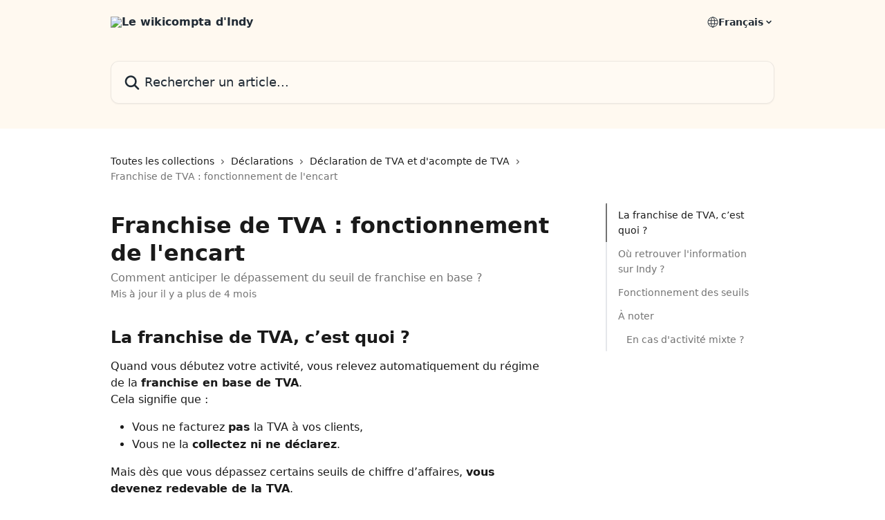

--- FILE ---
content_type: text/html; charset=utf-8
request_url: https://wikicompta.indy.fr/fr/articles/6670250-franchise-de-tva-fonctionnement-de-l-encart
body_size: 18622
content:
<!DOCTYPE html><html lang="fr"><head><meta charSet="utf-8" data-next-head=""/><title data-next-head="">Franchise de TVA : fonctionnement de l&#x27;encart | Le wikicompta d&#x27;Indy</title><meta property="og:title" content="Franchise de TVA : fonctionnement de l&#x27;encart | Le wikicompta d&#x27;Indy" data-next-head=""/><meta name="twitter:title" content="Franchise de TVA : fonctionnement de l&#x27;encart | Le wikicompta d&#x27;Indy" data-next-head=""/><meta property="og:description" content="Comment anticiper le dépassement du seuil de franchise en base ?" data-next-head=""/><meta name="twitter:description" content="Comment anticiper le dépassement du seuil de franchise en base ?" data-next-head=""/><meta name="description" content="Comment anticiper le dépassement du seuil de franchise en base ?" data-next-head=""/><meta property="og:type" content="article" data-next-head=""/><meta property="og:image" content="https://downloads.intercomcdn.com/i/o/471255/d97b47154de4ffb91b2d856f/c88f8aa5791a45fc30bf7acc9c4496f2.png" data-next-head=""/><meta property="twitter:image" content="https://downloads.intercomcdn.com/i/o/471255/d97b47154de4ffb91b2d856f/c88f8aa5791a45fc30bf7acc9c4496f2.png" data-next-head=""/><meta name="robots" content="all" data-next-head=""/><meta name="viewport" content="width=device-width, initial-scale=1" data-next-head=""/><link href="https://intercom.help/indy-compta-pour-les-independants/assets/favicon" rel="icon" data-next-head=""/><link rel="canonical" href="https://wikicompta.indy.fr/fr/articles/6670250-franchise-de-tva-fonctionnement-de-l-encart" data-next-head=""/><link rel="alternate" href="https://wikicompta.indy.fr/fr/articles/6670250-franchise-de-tva-fonctionnement-de-l-encart" hrefLang="fr" data-next-head=""/><link rel="alternate" href="https://wikicompta.indy.fr/fr/articles/6670250-franchise-de-tva-fonctionnement-de-l-encart" hrefLang="x-default" data-next-head=""/><link nonce="X2Wdvj050fcsSlTFgm+MUdRjQe5/HjoyPi4hAJjzfHE=" rel="preload" href="https://static.intercomassets.com/_next/static/css/3141721a1e975790.css" as="style"/><link nonce="X2Wdvj050fcsSlTFgm+MUdRjQe5/HjoyPi4hAJjzfHE=" rel="stylesheet" href="https://static.intercomassets.com/_next/static/css/3141721a1e975790.css" data-n-g=""/><noscript data-n-css="X2Wdvj050fcsSlTFgm+MUdRjQe5/HjoyPi4hAJjzfHE="></noscript><script defer="" nonce="X2Wdvj050fcsSlTFgm+MUdRjQe5/HjoyPi4hAJjzfHE=" nomodule="" src="https://static.intercomassets.com/_next/static/chunks/polyfills-42372ed130431b0a.js"></script><script defer="" src="https://static.intercomassets.com/_next/static/chunks/7506.a4d4b38169fb1abb.js" nonce="X2Wdvj050fcsSlTFgm+MUdRjQe5/HjoyPi4hAJjzfHE="></script><script src="https://static.intercomassets.com/_next/static/chunks/webpack-667cd6b3774ffaeb.js" nonce="X2Wdvj050fcsSlTFgm+MUdRjQe5/HjoyPi4hAJjzfHE=" defer=""></script><script src="https://static.intercomassets.com/_next/static/chunks/framework-1f1b8d38c1d86c61.js" nonce="X2Wdvj050fcsSlTFgm+MUdRjQe5/HjoyPi4hAJjzfHE=" defer=""></script><script src="https://static.intercomassets.com/_next/static/chunks/main-2c5e5f2c49cfa8a6.js" nonce="X2Wdvj050fcsSlTFgm+MUdRjQe5/HjoyPi4hAJjzfHE=" defer=""></script><script src="https://static.intercomassets.com/_next/static/chunks/pages/_app-e1ef7ba820863143.js" nonce="X2Wdvj050fcsSlTFgm+MUdRjQe5/HjoyPi4hAJjzfHE=" defer=""></script><script src="https://static.intercomassets.com/_next/static/chunks/d0502abb-aa607f45f5026044.js" nonce="X2Wdvj050fcsSlTFgm+MUdRjQe5/HjoyPi4hAJjzfHE=" defer=""></script><script src="https://static.intercomassets.com/_next/static/chunks/6190-ef428f6633b5a03f.js" nonce="X2Wdvj050fcsSlTFgm+MUdRjQe5/HjoyPi4hAJjzfHE=" defer=""></script><script src="https://static.intercomassets.com/_next/static/chunks/5729-6d79ddfe1353a77c.js" nonce="X2Wdvj050fcsSlTFgm+MUdRjQe5/HjoyPi4hAJjzfHE=" defer=""></script><script src="https://static.intercomassets.com/_next/static/chunks/2384-242e4a028ba58b01.js" nonce="X2Wdvj050fcsSlTFgm+MUdRjQe5/HjoyPi4hAJjzfHE=" defer=""></script><script src="https://static.intercomassets.com/_next/static/chunks/4835-9db7cd232aae5617.js" nonce="X2Wdvj050fcsSlTFgm+MUdRjQe5/HjoyPi4hAJjzfHE=" defer=""></script><script src="https://static.intercomassets.com/_next/static/chunks/2735-6fafbb9ff4abfca1.js" nonce="X2Wdvj050fcsSlTFgm+MUdRjQe5/HjoyPi4hAJjzfHE=" defer=""></script><script src="https://static.intercomassets.com/_next/static/chunks/pages/%5BhelpCenterIdentifier%5D/%5Blocale%5D/articles/%5BarticleSlug%5D-0426bb822f2fd459.js" nonce="X2Wdvj050fcsSlTFgm+MUdRjQe5/HjoyPi4hAJjzfHE=" defer=""></script><script src="https://static.intercomassets.com/_next/static/7e1K3eo3oeKlAsbhZbrHM/_buildManifest.js" nonce="X2Wdvj050fcsSlTFgm+MUdRjQe5/HjoyPi4hAJjzfHE=" defer=""></script><script src="https://static.intercomassets.com/_next/static/7e1K3eo3oeKlAsbhZbrHM/_ssgManifest.js" nonce="X2Wdvj050fcsSlTFgm+MUdRjQe5/HjoyPi4hAJjzfHE=" defer=""></script><meta name="sentry-trace" content="a9e932e0a6b9db8b8757711056703cef-136d58c6cafffcc6-0"/><meta name="baggage" content="sentry-environment=production,sentry-release=389cbaa7c7b88427c31f6ff365d99b3236e2d519,sentry-public_key=187f842308a64dea9f1f64d4b1b9c298,sentry-trace_id=a9e932e0a6b9db8b8757711056703cef,sentry-org_id=2129,sentry-sampled=false,sentry-sample_rand=0.15855633918545586,sentry-sample_rate=0"/><style id="__jsx-3460139240">:root{--body-bg: rgb(255, 255, 255);
--body-image: none;
--body-bg-rgb: 255, 255, 255;
--body-border: rgb(230, 230, 230);
--body-primary-color: #1a1a1a;
--body-secondary-color: #737373;
--body-reaction-bg: rgb(242, 242, 242);
--body-reaction-text-color: rgb(64, 64, 64);
--body-toc-active-border: #737373;
--body-toc-inactive-border: #f2f2f2;
--body-toc-inactive-color: #737373;
--body-toc-active-font-weight: 400;
--body-table-border: rgb(204, 204, 204);
--body-color: hsl(0, 0%, 0%);
--footer-bg: rgb(255, 255, 255);
--footer-image: none;
--footer-border: rgb(230, 230, 230);
--footer-color: hsl(211, 10%, 61%);
--header-bg: rgb(255, 249, 240);
--header-image: none;
--header-color: hsl(210, 23%, 17%);
--collection-card-bg: rgb(255, 249, 240);
--collection-card-image: none;
--collection-card-color: hsl(210, 23%, 17%);
--card-bg: rgb(255, 255, 255);
--card-border-color: rgb(230, 230, 230);
--card-border-inner-radius: 9px;
--card-border-radius: 12px;
--card-shadow: 0 1px 2px 0 rgb(0 0 0 / 0.05);
--search-bar-border-radius: 12px;
--search-bar-width: 100%;
--ticket-blue-bg-color: #dce1f9;
--ticket-blue-text-color: #334bfa;
--ticket-green-bg-color: #d7efdc;
--ticket-green-text-color: #0f7134;
--ticket-orange-bg-color: #ffebdb;
--ticket-orange-text-color: #b24d00;
--ticket-red-bg-color: #ffdbdb;
--ticket-red-text-color: #df2020;
--header-height: 245px;
--header-subheader-background-color: #000000;
--header-subheader-font-color: #FFFFFF;
--content-block-bg: rgb(255, 255, 255);
--content-block-image: none;
--content-block-color: hsl(0, 0%, 10%);
--content-block-button-bg: rgb(51, 75, 250);
--content-block-button-image: none;
--content-block-button-color: hsl(0, 0%, 100%);
--content-block-button-radius: 6px;
--primary-color: hsl(210, 23%, 17%);
--primary-color-alpha-10: hsla(210, 23%, 17%, 0.1);
--primary-color-alpha-60: hsla(210, 23%, 17%, 0.6);
--text-on-primary-color: #ffffff}</style><style id="__jsx-1611979459">:root{--font-family-primary: system-ui, "Segoe UI", "Roboto", "Helvetica", "Arial", sans-serif, "Apple Color Emoji", "Segoe UI Emoji", "Segoe UI Symbol"}</style><style id="__jsx-2466147061">:root{--font-family-secondary: system-ui, "Segoe UI", "Roboto", "Helvetica", "Arial", sans-serif, "Apple Color Emoji", "Segoe UI Emoji", "Segoe UI Symbol"}</style><style id="__jsx-cf6f0ea00fa5c760">.fade-background.jsx-cf6f0ea00fa5c760{background:radial-gradient(333.38%100%at 50%0%,rgba(var(--body-bg-rgb),0)0%,rgba(var(--body-bg-rgb),.00925356)11.67%,rgba(var(--body-bg-rgb),.0337355)21.17%,rgba(var(--body-bg-rgb),.0718242)28.85%,rgba(var(--body-bg-rgb),.121898)35.03%,rgba(var(--body-bg-rgb),.182336)40.05%,rgba(var(--body-bg-rgb),.251516)44.25%,rgba(var(--body-bg-rgb),.327818)47.96%,rgba(var(--body-bg-rgb),.409618)51.51%,rgba(var(--body-bg-rgb),.495297)55.23%,rgba(var(--body-bg-rgb),.583232)59.47%,rgba(var(--body-bg-rgb),.671801)64.55%,rgba(var(--body-bg-rgb),.759385)70.81%,rgba(var(--body-bg-rgb),.84436)78.58%,rgba(var(--body-bg-rgb),.9551)88.2%,rgba(var(--body-bg-rgb),1)100%),var(--header-image),var(--header-bg);background-size:cover;background-position-x:center}</style><style id="__jsx-27f84a20f81f6ce9">.table-of-contents::-webkit-scrollbar{width:8px}.table-of-contents::-webkit-scrollbar-thumb{background-color:#f2f2f2;border-radius:8px}</style><style id="__jsx-a49d9ef8a9865a27">.table_of_contents.jsx-a49d9ef8a9865a27{max-width:260px;min-width:260px}</style><style id="__jsx-4bed0c08ce36899e">.article_body a:not(.intercom-h2b-button){color:var(--primary-color)}article a.intercom-h2b-button{background-color:var(--primary-color);border:0}.zendesk-article table{overflow-x:scroll!important;display:block!important;height:auto!important}.intercom-interblocks-unordered-nested-list ul,.intercom-interblocks-ordered-nested-list ol{margin-top:16px;margin-bottom:16px}.intercom-interblocks-unordered-nested-list ul .intercom-interblocks-unordered-nested-list ul,.intercom-interblocks-unordered-nested-list ul .intercom-interblocks-ordered-nested-list ol,.intercom-interblocks-ordered-nested-list ol .intercom-interblocks-ordered-nested-list ol,.intercom-interblocks-ordered-nested-list ol .intercom-interblocks-unordered-nested-list ul{margin-top:0;margin-bottom:0}.intercom-interblocks-image a:focus{outline-offset:3px}</style></head><body><div id="__next"><div dir="ltr" class="h-full w-full"><a href="#main-content" class="sr-only font-bold text-header-color focus:not-sr-only focus:absolute focus:left-4 focus:top-4 focus:z-50" aria-roledescription="Lien, Appuyez sur Ctrl+Option+Flèche droite pour quitter">Passer au contenu principal</a><main class="header__lite"><header id="header" data-testid="header" class="jsx-cf6f0ea00fa5c760 flex flex-col text-header-color"><div class="jsx-cf6f0ea00fa5c760 relative flex grow flex-col mb-9 bg-header-bg bg-header-image bg-cover bg-center pb-9"><div id="sr-announcement" aria-live="polite" class="jsx-cf6f0ea00fa5c760 sr-only"></div><div class="jsx-cf6f0ea00fa5c760 flex h-full flex-col items-center marker:shrink-0"><section class="relative flex w-full flex-col mb-6 pb-6"><div class="header__meta_wrapper flex justify-center px-5 pt-6 leading-none sm:px-10"><div class="flex items-center w-240" data-testid="subheader-container"><div class="mo__body header__site_name"><div class="header__logo"><a href="/fr/"><img src="https://downloads.intercomcdn.com/i/o/471030/fd07a17bd1219a1fdfc46422/811b89d422741a7d1e34bcfcff4f39f0.png" height="78" alt="Le wikicompta d&#x27;Indy"/></a></div></div><div><div class="flex items-center font-semibold"><div class="flex items-center md:hidden" data-testid="small-screen-children"><button class="flex items-center border-none bg-transparent px-1.5" data-testid="hamburger-menu-button" aria-label="Ouvrir le menu"><svg width="24" height="24" viewBox="0 0 16 16" xmlns="http://www.w3.org/2000/svg" class="fill-current"><path d="M1.86861 2C1.38889 2 1 2.3806 1 2.85008C1 3.31957 1.38889 3.70017 1.86861 3.70017H14.1314C14.6111 3.70017 15 3.31957 15 2.85008C15 2.3806 14.6111 2 14.1314 2H1.86861Z"></path><path d="M1 8C1 7.53051 1.38889 7.14992 1.86861 7.14992H14.1314C14.6111 7.14992 15 7.53051 15 8C15 8.46949 14.6111 8.85008 14.1314 8.85008H1.86861C1.38889 8.85008 1 8.46949 1 8Z"></path><path d="M1 13.1499C1 12.6804 1.38889 12.2998 1.86861 12.2998H14.1314C14.6111 12.2998 15 12.6804 15 13.1499C15 13.6194 14.6111 14 14.1314 14H1.86861C1.38889 14 1 13.6194 1 13.1499Z"></path></svg></button><div class="fixed right-0 top-0 z-50 h-full w-full hidden" data-testid="hamburger-menu"><div class="flex h-full w-full justify-end bg-black bg-opacity-30"><div class="flex h-fit w-full flex-col bg-white opacity-100 sm:h-full sm:w-1/2"><button class="text-body-font flex items-center self-end border-none bg-transparent pr-6 pt-6" data-testid="hamburger-menu-close-button" aria-label="Fermer le menu"><svg width="24" height="24" viewBox="0 0 16 16" xmlns="http://www.w3.org/2000/svg"><path d="M3.5097 3.5097C3.84165 3.17776 4.37984 3.17776 4.71178 3.5097L7.99983 6.79775L11.2879 3.5097C11.6198 3.17776 12.158 3.17776 12.49 3.5097C12.8219 3.84165 12.8219 4.37984 12.49 4.71178L9.20191 7.99983L12.49 11.2879C12.8219 11.6198 12.8219 12.158 12.49 12.49C12.158 12.8219 11.6198 12.8219 11.2879 12.49L7.99983 9.20191L4.71178 12.49C4.37984 12.8219 3.84165 12.8219 3.5097 12.49C3.17776 12.158 3.17776 11.6198 3.5097 11.2879L6.79775 7.99983L3.5097 4.71178C3.17776 4.37984 3.17776 3.84165 3.5097 3.5097Z"></path></svg></button><nav class="flex flex-col pl-4 text-black"><div class="relative cursor-pointer has-[:focus]:outline"><select class="peer absolute z-10 block h-6 w-full cursor-pointer opacity-0 md:text-base" aria-label="Changer de langue" id="language-selector"><option value="/fr/articles/6670250-franchise-de-tva-fonctionnement-de-l-encart" class="text-black" selected="">Français</option></select><div class="mb-10 ml-5 flex items-center gap-1 text-md hover:opacity-80 peer-hover:opacity-80 md:m-0 md:ml-3 md:text-base" aria-hidden="true"><svg id="locale-picker-globe" width="16" height="16" viewBox="0 0 16 16" fill="none" xmlns="http://www.w3.org/2000/svg" class="shrink-0" aria-hidden="true"><path d="M8 15C11.866 15 15 11.866 15 8C15 4.13401 11.866 1 8 1C4.13401 1 1 4.13401 1 8C1 11.866 4.13401 15 8 15Z" stroke="currentColor" stroke-linecap="round" stroke-linejoin="round"></path><path d="M8 15C9.39949 15 10.534 11.866 10.534 8C10.534 4.13401 9.39949 1 8 1C6.60051 1 5.466 4.13401 5.466 8C5.466 11.866 6.60051 15 8 15Z" stroke="currentColor" stroke-linecap="round" stroke-linejoin="round"></path><path d="M1.448 5.75989H14.524" stroke="currentColor" stroke-linecap="round" stroke-linejoin="round"></path><path d="M1.448 10.2402H14.524" stroke="currentColor" stroke-linecap="round" stroke-linejoin="round"></path></svg>Français<svg id="locale-picker-arrow" width="16" height="16" viewBox="0 0 16 16" fill="none" xmlns="http://www.w3.org/2000/svg" class="shrink-0" aria-hidden="true"><path d="M5 6.5L8.00093 9.5L11 6.50187" stroke="currentColor" stroke-width="1.5" stroke-linecap="round" stroke-linejoin="round"></path></svg></div></div></nav></div></div></div></div><nav class="hidden items-center md:flex" data-testid="large-screen-children"><div class="relative cursor-pointer has-[:focus]:outline"><select class="peer absolute z-10 block h-6 w-full cursor-pointer opacity-0 md:text-base" aria-label="Changer de langue" id="language-selector"><option value="/fr/articles/6670250-franchise-de-tva-fonctionnement-de-l-encart" class="text-black" selected="">Français</option></select><div class="mb-10 ml-5 flex items-center gap-1 text-md hover:opacity-80 peer-hover:opacity-80 md:m-0 md:ml-3 md:text-base" aria-hidden="true"><svg id="locale-picker-globe" width="16" height="16" viewBox="0 0 16 16" fill="none" xmlns="http://www.w3.org/2000/svg" class="shrink-0" aria-hidden="true"><path d="M8 15C11.866 15 15 11.866 15 8C15 4.13401 11.866 1 8 1C4.13401 1 1 4.13401 1 8C1 11.866 4.13401 15 8 15Z" stroke="currentColor" stroke-linecap="round" stroke-linejoin="round"></path><path d="M8 15C9.39949 15 10.534 11.866 10.534 8C10.534 4.13401 9.39949 1 8 1C6.60051 1 5.466 4.13401 5.466 8C5.466 11.866 6.60051 15 8 15Z" stroke="currentColor" stroke-linecap="round" stroke-linejoin="round"></path><path d="M1.448 5.75989H14.524" stroke="currentColor" stroke-linecap="round" stroke-linejoin="round"></path><path d="M1.448 10.2402H14.524" stroke="currentColor" stroke-linecap="round" stroke-linejoin="round"></path></svg>Français<svg id="locale-picker-arrow" width="16" height="16" viewBox="0 0 16 16" fill="none" xmlns="http://www.w3.org/2000/svg" class="shrink-0" aria-hidden="true"><path d="M5 6.5L8.00093 9.5L11 6.50187" stroke="currentColor" stroke-width="1.5" stroke-linecap="round" stroke-linejoin="round"></path></svg></div></div></nav></div></div></div></div></section><section class="relative mx-5 flex h-full w-full flex-col items-center px-5 sm:px-10"><div class="flex h-full max-w-full flex-col w-240 justify-center" data-testid="main-header-container"><div id="search-bar" class="relative w-full"><form action="/fr/" autoComplete="off"><div class="flex w-full flex-col items-center"><div class="relative flex w-full sm:w-search-bar"><label for="search-input" class="sr-only">Rechercher un article...</label><input id="search-input" type="text" autoComplete="off" class="peer w-full rounded-search-bar border border-black-alpha-8 bg-white-alpha-20 p-4 ps-12 font-secondary text-lg text-header-color shadow-search-bar outline-none transition ease-linear placeholder:text-header-color hover:bg-white-alpha-27 hover:shadow-search-bar-hover focus:border-transparent focus:bg-white focus:text-black-10 focus:shadow-search-bar-focused placeholder:focus:text-black-45" placeholder="Rechercher un article..." name="q" aria-label="Rechercher un article..." value=""/><div class="absolute inset-y-0 start-0 flex items-center fill-header-color peer-focus-visible:fill-black-45 pointer-events-none ps-5"><svg width="22" height="21" viewBox="0 0 22 21" xmlns="http://www.w3.org/2000/svg" class="fill-inherit" aria-hidden="true"><path fill-rule="evenodd" clip-rule="evenodd" d="M3.27485 8.7001C3.27485 5.42781 5.92757 2.7751 9.19985 2.7751C12.4721 2.7751 15.1249 5.42781 15.1249 8.7001C15.1249 11.9724 12.4721 14.6251 9.19985 14.6251C5.92757 14.6251 3.27485 11.9724 3.27485 8.7001ZM9.19985 0.225098C4.51924 0.225098 0.724854 4.01948 0.724854 8.7001C0.724854 13.3807 4.51924 17.1751 9.19985 17.1751C11.0802 17.1751 12.8176 16.5627 14.2234 15.5265L19.0981 20.4013C19.5961 20.8992 20.4033 20.8992 20.9013 20.4013C21.3992 19.9033 21.3992 19.0961 20.9013 18.5981L16.0264 13.7233C17.0625 12.3176 17.6749 10.5804 17.6749 8.7001C17.6749 4.01948 13.8805 0.225098 9.19985 0.225098Z"></path></svg></div></div></div></form></div></div></section></div></div></header><div class="z-1 flex shrink-0 grow basis-auto justify-center px-5 sm:px-10"><section data-testid="main-content" id="main-content" class="max-w-full w-240"><section data-testid="article-section" class="section section__article"><div class="flex-row-reverse justify-between flex"><div class="jsx-a49d9ef8a9865a27 w-61 sticky top-8 ml-7 max-w-61 self-start max-lg:hidden mt-16"><div class="jsx-27f84a20f81f6ce9 table-of-contents max-h-[calc(100vh-96px)] overflow-y-auto rounded-2xl text-body-primary-color hover:text-primary max-lg:border max-lg:border-solid max-lg:border-body-border max-lg:shadow-solid-1"><div data-testid="toc-dropdown" class="jsx-27f84a20f81f6ce9 hidden cursor-pointer justify-between border-b max-lg:flex max-lg:flex-row max-lg:border-x-0 max-lg:border-t-0 max-lg:border-solid max-lg:border-b-body-border"><div class="jsx-27f84a20f81f6ce9 my-2 max-lg:pl-4">Table des matières</div><div class="jsx-27f84a20f81f6ce9 "><svg class="ml-2 mr-4 mt-3 transition-transform" transform="rotate(180)" width="16" height="16" fill="none" xmlns="http://www.w3.org/2000/svg"><path fill-rule="evenodd" clip-rule="evenodd" d="M3.93353 5.93451C4.24595 5.62209 4.75248 5.62209 5.0649 5.93451L7.99922 8.86882L10.9335 5.93451C11.246 5.62209 11.7525 5.62209 12.0649 5.93451C12.3773 6.24693 12.3773 6.75346 12.0649 7.06588L8.5649 10.5659C8.25249 10.8783 7.74595 10.8783 7.43353 10.5659L3.93353 7.06588C3.62111 6.75346 3.62111 6.24693 3.93353 5.93451Z" fill="currentColor"></path></svg></div></div><div data-testid="toc-body" class="jsx-27f84a20f81f6ce9 my-2"><section data-testid="toc-section-0" class="jsx-27f84a20f81f6ce9 flex border-y-0 border-e-0 border-s-2 border-solid py-1.5 max-lg:border-none border-body-toc-active-border px-4"><a id="#h_29acd8f328" href="#h_29acd8f328" data-testid="toc-link-0" class="jsx-27f84a20f81f6ce9 w-full no-underline hover:text-body-primary-color max-lg:inline-block max-lg:text-body-primary-color max-lg:hover:text-primary lg:text-base font-toc-active text-body-primary-color"></a></section><section data-testid="toc-section-1" class="jsx-27f84a20f81f6ce9 flex border-y-0 border-e-0 border-s-2 border-solid py-1.5 max-lg:border-none px-4"><a id="#h_f6a3e6cfd1" href="#h_f6a3e6cfd1" data-testid="toc-link-1" class="jsx-27f84a20f81f6ce9 w-full no-underline hover:text-body-primary-color max-lg:inline-block max-lg:text-body-primary-color max-lg:hover:text-primary lg:text-base text-body-toc-inactive-color"></a></section><section data-testid="toc-section-2" class="jsx-27f84a20f81f6ce9 flex border-y-0 border-e-0 border-s-2 border-solid py-1.5 max-lg:border-none px-4"><a id="#h_d9817838a2" href="#h_d9817838a2" data-testid="toc-link-2" class="jsx-27f84a20f81f6ce9 w-full no-underline hover:text-body-primary-color max-lg:inline-block max-lg:text-body-primary-color max-lg:hover:text-primary lg:text-base text-body-toc-inactive-color"></a></section><section data-testid="toc-section-3" class="jsx-27f84a20f81f6ce9 flex border-y-0 border-e-0 border-s-2 border-solid py-1.5 max-lg:border-none px-4"><a id="#h_5bfe7b7cf7" href="#h_5bfe7b7cf7" data-testid="toc-link-3" class="jsx-27f84a20f81f6ce9 w-full no-underline hover:text-body-primary-color max-lg:inline-block max-lg:text-body-primary-color max-lg:hover:text-primary lg:text-base text-body-toc-inactive-color"></a></section><section data-testid="toc-section-4" class="jsx-27f84a20f81f6ce9 flex border-y-0 border-e-0 border-s-2 border-solid py-1.5 max-lg:border-none px-7"><a id="#h_973b971776" href="#h_973b971776" data-testid="toc-link-4" class="jsx-27f84a20f81f6ce9 w-full no-underline hover:text-body-primary-color max-lg:inline-block max-lg:text-body-primary-color max-lg:hover:text-primary lg:text-base text-body-toc-inactive-color"></a></section></div></div></div><div class="relative z-3 w-full lg:max-w-160 "><div class="flex pb-6 max-md:pb-2 lg:max-w-160"><div tabindex="-1" class="focus:outline-none"><div class="flex flex-wrap items-baseline pb-4 text-base" tabindex="0" role="navigation" aria-label="Fil d&#x27;Ariane"><a href="/fr/" class="pr-2 text-body-primary-color no-underline hover:text-body-secondary-color">Toutes les collections</a><div class="pr-2" aria-hidden="true"><svg width="6" height="10" viewBox="0 0 6 10" class="block h-2 w-2 fill-body-secondary-color rtl:rotate-180" xmlns="http://www.w3.org/2000/svg"><path fill-rule="evenodd" clip-rule="evenodd" d="M0.648862 0.898862C0.316916 1.23081 0.316916 1.769 0.648862 2.10094L3.54782 4.9999L0.648862 7.89886C0.316916 8.23081 0.316917 8.769 0.648862 9.10094C0.980808 9.43289 1.519 9.43289 1.85094 9.10094L5.35094 5.60094C5.68289 5.269 5.68289 4.73081 5.35094 4.39886L1.85094 0.898862C1.519 0.566916 0.980807 0.566916 0.648862 0.898862Z"></path></svg></div><a href="https://wikicompta.indy.fr/fr/collections/10229628-declarations" class="pr-2 text-body-primary-color no-underline hover:text-body-secondary-color" data-testid="breadcrumb-0">Déclarations</a><div class="pr-2" aria-hidden="true"><svg width="6" height="10" viewBox="0 0 6 10" class="block h-2 w-2 fill-body-secondary-color rtl:rotate-180" xmlns="http://www.w3.org/2000/svg"><path fill-rule="evenodd" clip-rule="evenodd" d="M0.648862 0.898862C0.316916 1.23081 0.316916 1.769 0.648862 2.10094L3.54782 4.9999L0.648862 7.89886C0.316916 8.23081 0.316917 8.769 0.648862 9.10094C0.980808 9.43289 1.519 9.43289 1.85094 9.10094L5.35094 5.60094C5.68289 5.269 5.68289 4.73081 5.35094 4.39886L1.85094 0.898862C1.519 0.566916 0.980807 0.566916 0.648862 0.898862Z"></path></svg></div><a href="https://wikicompta.indy.fr/fr/collections/10229693-declaration-de-tva-et-d-acompte-de-tva" class="pr-2 text-body-primary-color no-underline hover:text-body-secondary-color" data-testid="breadcrumb-1">Déclaration de TVA et d&#x27;acompte de TVA</a><div class="pr-2" aria-hidden="true"><svg width="6" height="10" viewBox="0 0 6 10" class="block h-2 w-2 fill-body-secondary-color rtl:rotate-180" xmlns="http://www.w3.org/2000/svg"><path fill-rule="evenodd" clip-rule="evenodd" d="M0.648862 0.898862C0.316916 1.23081 0.316916 1.769 0.648862 2.10094L3.54782 4.9999L0.648862 7.89886C0.316916 8.23081 0.316917 8.769 0.648862 9.10094C0.980808 9.43289 1.519 9.43289 1.85094 9.10094L5.35094 5.60094C5.68289 5.269 5.68289 4.73081 5.35094 4.39886L1.85094 0.898862C1.519 0.566916 0.980807 0.566916 0.648862 0.898862Z"></path></svg></div><div class="text-body-secondary-color">Franchise de TVA : fonctionnement de l&#x27;encart</div></div></div></div><div class=""><div class="article intercom-force-break"><div class="mb-10 max-lg:mb-6"><div class="flex flex-col gap-4"><div class="flex flex-col"><h1 class="mb-1 font-primary text-2xl font-bold leading-10 text-body-primary-color">Franchise de TVA : fonctionnement de l&#x27;encart</h1><div class="text-md font-normal leading-normal text-body-secondary-color"><p>Comment anticiper le dépassement du seuil de franchise en base ?</p></div></div><div class="avatar"><div class="avatar__info -mt-0.5 text-base"><span class="text-body-secondary-color"> <!-- -->Mis à jour il y a plus de 4 mois</span></div></div></div></div><div class="jsx-4bed0c08ce36899e flex-col"><div class="jsx-4bed0c08ce36899e mb-7 ml-0 text-md max-messenger:mb-6 lg:hidden"><div class="jsx-27f84a20f81f6ce9 table-of-contents max-h-[calc(100vh-96px)] overflow-y-auto rounded-2xl text-body-primary-color hover:text-primary max-lg:border max-lg:border-solid max-lg:border-body-border max-lg:shadow-solid-1"><div data-testid="toc-dropdown" class="jsx-27f84a20f81f6ce9 hidden cursor-pointer justify-between border-b max-lg:flex max-lg:flex-row max-lg:border-x-0 max-lg:border-t-0 max-lg:border-solid max-lg:border-b-body-border border-b-0"><div class="jsx-27f84a20f81f6ce9 my-2 max-lg:pl-4">Table des matières</div><div class="jsx-27f84a20f81f6ce9 "><svg class="ml-2 mr-4 mt-3 transition-transform" transform="" width="16" height="16" fill="none" xmlns="http://www.w3.org/2000/svg"><path fill-rule="evenodd" clip-rule="evenodd" d="M3.93353 5.93451C4.24595 5.62209 4.75248 5.62209 5.0649 5.93451L7.99922 8.86882L10.9335 5.93451C11.246 5.62209 11.7525 5.62209 12.0649 5.93451C12.3773 6.24693 12.3773 6.75346 12.0649 7.06588L8.5649 10.5659C8.25249 10.8783 7.74595 10.8783 7.43353 10.5659L3.93353 7.06588C3.62111 6.75346 3.62111 6.24693 3.93353 5.93451Z" fill="currentColor"></path></svg></div></div><div data-testid="toc-body" class="jsx-27f84a20f81f6ce9 hidden my-2"><section data-testid="toc-section-0" class="jsx-27f84a20f81f6ce9 flex border-y-0 border-e-0 border-s-2 border-solid py-1.5 max-lg:border-none border-body-toc-active-border px-4"><a id="#h_29acd8f328" href="#h_29acd8f328" data-testid="toc-link-0" class="jsx-27f84a20f81f6ce9 w-full no-underline hover:text-body-primary-color max-lg:inline-block max-lg:text-body-primary-color max-lg:hover:text-primary lg:text-base font-toc-active text-body-primary-color"></a></section><section data-testid="toc-section-1" class="jsx-27f84a20f81f6ce9 flex border-y-0 border-e-0 border-s-2 border-solid py-1.5 max-lg:border-none px-4"><a id="#h_f6a3e6cfd1" href="#h_f6a3e6cfd1" data-testid="toc-link-1" class="jsx-27f84a20f81f6ce9 w-full no-underline hover:text-body-primary-color max-lg:inline-block max-lg:text-body-primary-color max-lg:hover:text-primary lg:text-base text-body-toc-inactive-color"></a></section><section data-testid="toc-section-2" class="jsx-27f84a20f81f6ce9 flex border-y-0 border-e-0 border-s-2 border-solid py-1.5 max-lg:border-none px-4"><a id="#h_d9817838a2" href="#h_d9817838a2" data-testid="toc-link-2" class="jsx-27f84a20f81f6ce9 w-full no-underline hover:text-body-primary-color max-lg:inline-block max-lg:text-body-primary-color max-lg:hover:text-primary lg:text-base text-body-toc-inactive-color"></a></section><section data-testid="toc-section-3" class="jsx-27f84a20f81f6ce9 flex border-y-0 border-e-0 border-s-2 border-solid py-1.5 max-lg:border-none px-4"><a id="#h_5bfe7b7cf7" href="#h_5bfe7b7cf7" data-testid="toc-link-3" class="jsx-27f84a20f81f6ce9 w-full no-underline hover:text-body-primary-color max-lg:inline-block max-lg:text-body-primary-color max-lg:hover:text-primary lg:text-base text-body-toc-inactive-color"></a></section><section data-testid="toc-section-4" class="jsx-27f84a20f81f6ce9 flex border-y-0 border-e-0 border-s-2 border-solid py-1.5 max-lg:border-none px-7"><a id="#h_973b971776" href="#h_973b971776" data-testid="toc-link-4" class="jsx-27f84a20f81f6ce9 w-full no-underline hover:text-body-primary-color max-lg:inline-block max-lg:text-body-primary-color max-lg:hover:text-primary lg:text-base text-body-toc-inactive-color"></a></section></div></div></div><div class="jsx-4bed0c08ce36899e article_body"><article class="jsx-4bed0c08ce36899e "><div class="intercom-interblocks-heading intercom-interblocks-align-left"><h1 id="h_29acd8f328">La franchise de TVA, c’est quoi ?</h1></div><div class="intercom-interblocks-paragraph no-margin intercom-interblocks-align-left"><p>Quand vous débutez votre activité, vous relevez automatiquement du régime de la <b>franchise en base de TVA</b>.</p></div><div class="intercom-interblocks-paragraph no-margin intercom-interblocks-align-left"><p>Cela signifie que :</p></div><div class="intercom-interblocks-unordered-nested-list"><ul><li><div class="intercom-interblocks-paragraph no-margin intercom-interblocks-align-left"><p>Vous ne facturez <b>pas</b> la TVA à vos clients,</p></div></li><li><div class="intercom-interblocks-paragraph no-margin intercom-interblocks-align-left"><p>Vous ne la <b>collectez ni ne déclarez</b>.</p></div></li></ul></div><div class="intercom-interblocks-paragraph no-margin intercom-interblocks-align-left"><p>Mais dès que vous dépassez certains seuils de chiffre d’affaires, <b>vous devenez redevable de la TVA</b>.<br/>👉 Vous devrez alors commencer à <b>facturer, collecter et déclarer</b> la TVA aux impôts.</p></div><div class="intercom-interblocks-callout" style="background-color:#feedaf80;border-color:#fbc91633"><div class="intercom-interblocks-paragraph no-margin intercom-interblocks-align-left"><p>💡 Pas d’inquiétude : <b>Indy vous aide à suivre votre situation</b> en temps réel.</p></div></div><div class="intercom-interblocks-paragraph no-margin intercom-interblocks-align-left"><p> </p></div><div class="intercom-interblocks-heading intercom-interblocks-align-left"><h1 id="h_f6a3e6cfd1">Où retrouver l&#x27;information sur Indy ? </h1></div><div class="intercom-interblocks-paragraph no-margin intercom-interblocks-align-left"><p>Dans l’onglet <b>Pilotage</b>, un encart intitulé <b>Franchise de TVA</b> vous permet de voir rapidement :</p></div><div class="intercom-interblocks-unordered-nested-list"><ul><li><div class="intercom-interblocks-paragraph no-margin intercom-interblocks-align-left"><p>Le <b>chiffre d’affaires encaissé</b> depuis le début de l’année,</p></div></li><li><div class="intercom-interblocks-paragraph no-margin intercom-interblocks-align-left"><p>Les <b>seuils applicables</b> à votre situation,</p></div></li><li><div class="intercom-interblocks-paragraph no-margin intercom-interblocks-align-left"><p>Et <b>si (ou quand)</b> vous devez passer au régime réel de TVA 👇 </p></div></li></ul></div><div class="intercom-interblocks-image intercom-interblocks-align-left"><a href="https://downloads.intercomcdn.com/i/o/nbl1a62o/1373526132/ed681e125e5e45239aec8211049e/image.png?expires=1768983300&amp;signature=f4f62faaddf622eb12d343ce10d5de21066692e4e0aec588106ba73d328499cc&amp;req=dSMgFcx8m4BcW%2FMW1HO4zdcci32mmWOr8IFrwHYvt0wS00sRgHgte%2BasMsqx%0AwyUANbjyatvzYmKUUos%3D%0A" target="_blank" rel="noreferrer nofollow noopener"><img src="https://downloads.intercomcdn.com/i/o/nbl1a62o/1373526132/ed681e125e5e45239aec8211049e/image.png?expires=1768983300&amp;signature=f4f62faaddf622eb12d343ce10d5de21066692e4e0aec588106ba73d328499cc&amp;req=dSMgFcx8m4BcW%2FMW1HO4zdcci32mmWOr8IFrwHYvt0wS00sRgHgte%2BasMsqx%0AwyUANbjyatvzYmKUUos%3D%0A" width="1126" height="1004" style="width:549px"/></a></div><div class="intercom-interblocks-callout" style="background-color:#feedaf80;border-color:#fbc91633"><div class="intercom-interblocks-paragraph no-margin intercom-interblocks-align-left"><p>💡 Lorsque vous approchez ou dépassez un seuil, Indy vous indique clairement à partir de <b>quelle date</b> vous devrez facturer de la TVA :</p></div><div class="intercom-interblocks-unordered-nested-list"><ul><li><div class="intercom-interblocks-paragraph no-margin intercom-interblocks-align-left"><p><b>Dès le jour du dépassement</b> (si c’est le seuil majoré),</p></div></li><li><div class="intercom-interblocks-paragraph no-margin intercom-interblocks-align-left"><p>Ou <b>à partir du 1er janvier de l’année suivante</b> (si c’est le seuil bas, selon votre activité).</p></div></li></ul></div></div><div class="intercom-interblocks-paragraph no-margin intercom-interblocks-align-left"><p> </p></div><div class="intercom-interblocks-paragraph no-margin intercom-interblocks-align-left"><p>Par exemple 👇 </p></div><div class="intercom-interblocks-image intercom-interblocks-align-left"><a href="https://downloads.intercomcdn.com/i/o/nbl1a62o/1675865430/08a121254b7a04ba6ff3f342b5af/image___6mpdccft23rraxcp.png?expires=1768983300&amp;signature=e41eb981b28e9588ccfecd0cbf80979476bfbfca8c651a6abc40d6add0d9a196&amp;req=dSYgE8F4mIVcWfMW1HO4zTRlIlD2V4oJWt1aBpkO87VmmPjY1BQFXdlfsgwD%0A0ma8RwXsqKUXJ5xC2z4%3D%0A" target="_blank" rel="noreferrer nofollow noopener"><img src="https://downloads.intercomcdn.com/i/o/nbl1a62o/1675865430/08a121254b7a04ba6ff3f342b5af/image___6mpdccft23rraxcp.png?expires=1768983300&amp;signature=e41eb981b28e9588ccfecd0cbf80979476bfbfca8c651a6abc40d6add0d9a196&amp;req=dSYgE8F4mIVcWfMW1HO4zTRlIlD2V4oJWt1aBpkO87VmmPjY1BQFXdlfsgwD%0A0ma8RwXsqKUXJ5xC2z4%3D%0A" alt="image___6mpdccft23rraxcp.png"/></a></div><div class="intercom-interblocks-paragraph no-margin intercom-interblocks-align-left"><p> ➡️ En cliquant sur <b><i>Passez à la TVA</i></b>, Indy vous guidera sur les démarches à effectuer auprès des impôts, puis sur Indy ✨  </p></div><div class="intercom-interblocks-paragraph no-margin intercom-interblocks-align-left"><p> </p></div><div class="intercom-interblocks-paragraph no-margin intercom-interblocks-align-left"><p> </p></div><div class="intercom-interblocks-heading intercom-interblocks-align-left"><h1 id="h_d9817838a2">Fonctionnement des seuils</h1></div><div class="intercom-interblocks-callout" style="background-color:#fed9db80;border-color:#fd3a5733"><div class="intercom-interblocks-paragraph no-margin intercom-interblocks-align-left"><p>📆 Important : <b>le chiffre d&#x27;affaires est toujours calculé sur l&#x27;année civile (du 1er janvier au 31 décembre)</b>, même si votre exercice comptable est décalé.</p></div></div><div class="intercom-interblocks-paragraph no-margin intercom-interblocks-align-left"><p> </p></div><div class="intercom-interblocks-collapsible-section"><details><summary><div class="intercom-interblocks-subheading3 intercom-interblocks-align-left"><h3 id="h_9f31c5fdaf"> Fonctionnement avant 2025</h3></div></summary><div class="intercom-interblocks-paragraph no-margin intercom-interblocks-align-left"><p></p></div><div class="intercom-interblocks-paragraph no-margin intercom-interblocks-align-left"><p>1️⃣ Dépassement du seuil bas</p></div><div class="intercom-interblocks-paragraph no-margin intercom-interblocks-align-left"><p></p></div><div class="intercom-interblocks-paragraph no-margin intercom-interblocks-align-left"><p>👉 Si vous dépassez le seuil <b>deux années consécutives</b>, vous devenez redevable de la TVA <b>l’année suivante</b>.</p></div><div class="intercom-interblocks-paragraph no-margin intercom-interblocks-align-left"><p> </p></div><div class="intercom-interblocks-paragraph no-margin intercom-interblocks-align-left"><p><b><i>Exemple</i> : </b>Vous dépassez le seuil en 2022 <b>et</b> en 2023 → vous facturez la TVA <b>à partir du 1er janvier 2024</b>.</p></div><div class="intercom-interblocks-paragraph no-margin intercom-interblocks-align-left"><p></p></div><div class="intercom-interblocks-callout"><div class="intercom-interblocks-paragraph no-margin intercom-interblocks-align-left"><p>💡 <b>Cas particuliers :</b></p></div><div class="intercom-interblocks-unordered-nested-list"><ul><li><div class="intercom-interblocks-paragraph no-margin intercom-interblocks-align-left"><p><b>Avocat ou artiste-auteur</b> : pas besoin de deux années.<br/>Dès le dépassement du seuil bas, vous devenez redevable <b>l’année suivante</b>.</p></div></li><li><div class="intercom-interblocks-paragraph no-margin intercom-interblocks-align-left"><p><b>Activité commerciale ou mixte en BIC</b> : le chiffre d&#x27;affaires à suivre correspond à <b>l’ensemble de vos ventes et prestations</b>, <b>sans distinction</b>.</p></div></li></ul></div></div><div class="intercom-interblocks-paragraph no-margin intercom-interblocks-align-left"><p></p></div><div class="intercom-interblocks-paragraph no-margin intercom-interblocks-align-left"><p>2️⃣ Dépassement du seuil majoré</p></div><div class="intercom-interblocks-paragraph no-margin intercom-interblocks-align-left"><p></p></div><div class="intercom-interblocks-paragraph no-margin intercom-interblocks-align-left"><p>👉 En cas de dépassement, vous devenez redevable <b>immédiatement</b>, à partir du <b>1er jour du mois du dépassement</b>.</p></div><div class="intercom-interblocks-paragraph no-margin intercom-interblocks-align-left"><p> </p></div><div class="intercom-interblocks-paragraph no-margin intercom-interblocks-align-left"><p><b><i>Exemple</i> : </b>Vous dépassez le seuil en encaissant une facture le <b>16 septembre</b> → la TVA s’applique <b>à toutes les factures créées à partir du 1er septembre</b>.</p></div><div class="intercom-interblocks-callout"><div class="intercom-interblocks-paragraph no-margin intercom-interblocks-align-left"><p>💡 Les factures <b>créées avant le 1er septembre</b> mais encaissées après peuvent rester <b>hors TVA</b>.</p></div></div><div class="intercom-interblocks-paragraph no-margin intercom-interblocks-align-left"><p></p></div><div class="intercom-interblocks-paragraph no-margin intercom-interblocks-align-left"><p>En bref 👇 </p></div><div class="intercom-interblocks-table"><table><tbody><tr><td><div class="intercom-interblocks-paragraph no-margin intercom-interblocks-align-left"><p>Activité</p></div></td><td><div class="intercom-interblocks-paragraph no-margin intercom-interblocks-align-left"><p>Seuil bas</p></div></td><td><div class="intercom-interblocks-paragraph no-margin intercom-interblocks-align-left"><p>Seuil majoré</p></div></td></tr><tr><td><div class="intercom-interblocks-paragraph no-margin intercom-interblocks-align-left"><p>Profession libérale / Prestation de service</p></div></td><td><div class="intercom-interblocks-paragraph no-margin intercom-interblocks-align-left"><p>36 800 €</p></div></td><td><div class="intercom-interblocks-paragraph no-margin intercom-interblocks-align-left"><p>39 100 €</p></div></td></tr><tr><td><div class="intercom-interblocks-paragraph no-margin intercom-interblocks-align-left"><p>Avocat / Artiste-auteur</p></div></td><td><div class="intercom-interblocks-paragraph no-margin intercom-interblocks-align-left"><p>47 700 €</p></div></td><td><div class="intercom-interblocks-paragraph no-margin intercom-interblocks-align-left"><p>58 600 €</p></div></td></tr><tr><td><div class="intercom-interblocks-paragraph no-margin intercom-interblocks-align-left"><p>Activité commerciale</p></div></td><td><div class="intercom-interblocks-paragraph no-margin intercom-interblocks-align-left"><p>91 900 €</p></div></td><td><div class="intercom-interblocks-paragraph no-margin intercom-interblocks-align-left"><p>101 000 €</p></div></td></tr></tbody></table></div><div class="intercom-interblocks-paragraph no-margin intercom-interblocks-align-left"><p></p></div></details></div><div class="intercom-interblocks-paragraph no-margin intercom-interblocks-align-left"><p> </p></div><div class="intercom-interblocks-collapsible-section"><details><summary><div class="intercom-interblocks-subheading3 intercom-interblocks-align-left"><h3 id="h_713079349e"> Fonctionnement à partir de 2025</h3></div></summary><div class="intercom-interblocks-paragraph no-margin intercom-interblocks-align-left"><p></p></div><div class="intercom-interblocks-paragraph no-margin intercom-interblocks-align-left"><p>1️⃣ Dépassement du seuil bas</p></div><div class="intercom-interblocks-paragraph no-margin intercom-interblocks-align-left"><p></p></div><div class="intercom-interblocks-paragraph no-margin intercom-interblocks-align-left"><p>👉 Dès le <b>dépassement</b>, vous devenez redevable <b>à partir du 1er janvier de l’année suivante</b>.</p></div><div class="intercom-interblocks-paragraph no-margin intercom-interblocks-align-left"><p> </p></div><div class="intercom-interblocks-paragraph no-margin intercom-interblocks-align-left"><p><b><i>Exemple : </i></b>Vous dépassez le seuil bas en 2025 → vous passez à la TVA <b>le 1er janvier 2026</b>.</p></div><div class="intercom-interblocks-callout"><div class="intercom-interblocks-paragraph no-margin intercom-interblocks-align-left"><p>💡 <b>Cas particuliers :</b></p></div><div class="intercom-interblocks-unordered-nested-list"><ul><li><div class="intercom-interblocks-paragraph no-margin intercom-interblocks-align-left"><p><b>Avocat ou artiste-auteur</b> : même logique → redevabilité <b>l’année suivante</b>.</p></div></li><li><div class="intercom-interblocks-paragraph no-margin intercom-interblocks-align-left"><p><b>Activité commerciale ou mixte en BIC</b> : pensez bien à suivre <b>votre chiffre d&#x27;affaires total</b>, incluant ventes <b>et</b> prestations.</p></div></li></ul></div></div><div class="intercom-interblocks-paragraph no-margin intercom-interblocks-align-left"><p> </p></div><div class="intercom-interblocks-paragraph no-margin intercom-interblocks-align-left"><p>2️⃣ Dépassement du seuil majoré</p></div><div class="intercom-interblocks-paragraph no-margin intercom-interblocks-align-left"><p></p></div><div class="intercom-interblocks-paragraph no-margin intercom-interblocks-align-left"><p>👉 Vous devenez redevable <b>immédiatement</b>, à partir du <b>jour du dépassement</b>.</p></div><div class="intercom-interblocks-paragraph no-margin intercom-interblocks-align-left"><p> </p></div><div class="intercom-interblocks-paragraph no-margin intercom-interblocks-align-left"><p><b><i>Exemple</i> : </b>Vous dépassez le seuil en encaissant une facture le <b>16 septembre</b> → la TVA s’applique <b>à toutes les factures créées à partir du 16 septembre</b>.</p></div><div class="intercom-interblocks-callout"><div class="intercom-interblocks-paragraph no-margin intercom-interblocks-align-left"><p>💡 Les factures <b>créées avant cette date</b> mais encaissées ensuite restent <b>hors TVA</b>.</p></div></div><div class="intercom-interblocks-paragraph no-margin intercom-interblocks-align-left"><p> </p></div><div class="intercom-interblocks-paragraph no-margin intercom-interblocks-align-left"><p>En bref 👇 </p></div><div class="intercom-interblocks-table"><table><tbody><tr><td><div class="intercom-interblocks-paragraph no-margin intercom-interblocks-align-left"><p>Activité</p></div></td><td><div class="intercom-interblocks-paragraph no-margin intercom-interblocks-align-left"><p>Seuil bas</p></div></td><td><div class="intercom-interblocks-paragraph no-margin intercom-interblocks-align-left"><p>Seuil majoré</p></div></td></tr><tr><td><div class="intercom-interblocks-paragraph no-margin intercom-interblocks-align-left"><p>Profession libérale / Prestation de service</p></div></td><td><div class="intercom-interblocks-paragraph no-margin intercom-interblocks-align-left"><p>37 500 €</p></div></td><td><div class="intercom-interblocks-paragraph no-margin intercom-interblocks-align-left"><p>41 250 €</p></div></td></tr><tr><td><div class="intercom-interblocks-paragraph no-margin intercom-interblocks-align-left"><p>Avocat / Artiste-auteur</p></div></td><td><div class="intercom-interblocks-paragraph no-margin intercom-interblocks-align-left"><p>50 000 €</p></div></td><td><div class="intercom-interblocks-paragraph no-margin intercom-interblocks-align-left"><p>55 000 €</p></div></td></tr><tr><td><div class="intercom-interblocks-paragraph no-margin intercom-interblocks-align-left"><p>Activité commerciale</p></div></td><td><div class="intercom-interblocks-paragraph no-margin intercom-interblocks-align-left"><p>85 000 €</p></div></td><td><div class="intercom-interblocks-paragraph no-margin intercom-interblocks-align-left"><p>93 500 €</p></div></td></tr></tbody></table></div><div class="intercom-interblocks-paragraph no-margin intercom-interblocks-align-left"><p> </p></div></details></div><div class="intercom-interblocks-paragraph no-margin intercom-interblocks-align-left"><p> </p></div><div class="intercom-interblocks-paragraph no-margin intercom-interblocks-align-left"><p> </p></div><div class="intercom-interblocks-paragraph no-margin intercom-interblocks-align-left"><p> </p></div><div class="intercom-interblocks-heading intercom-interblocks-align-left"><h1 id="h_5bfe7b7cf7">À noter</h1></div><div class="intercom-interblocks-unordered-nested-list"><ul><li><div class="intercom-interblocks-paragraph no-margin intercom-interblocks-align-left"><p><b>1ère année d’activité</b> : les seuils sont <b>proratisés</b> en fonction du nombre de jours d’activité entre la <b>création de l’entreprise</b> et la fin de l’année civile.</p></div></li><li><div class="intercom-interblocks-paragraph no-margin intercom-interblocks-align-left"><p>En cas de dépassement, <b>vous devez informer l’administration fiscale</b> de votre changement de régime.<br/>👉 Retrouvez les démarches dans <a href="https://wikicompta.indy.fr/fr/articles/10148310-comment-devenir-redevable-de-la-tva?q=franchise+en+base+tva">cet article dédié</a>.</p></div></li></ul></div><div class="intercom-interblocks-subheading intercom-interblocks-align-left"><h2 id="h_973b971776"><br/>En cas d&#x27;activité mixte ?  </h2></div><div class="intercom-interblocks-paragraph no-margin intercom-interblocks-align-left"><p>Si vous êtes à la fois concerné par de la prestation de service et par une activité commerciale, il faut distinguer la part relative à de la prestation de service (1️⃣) et le total de votre chiffre d&#x27;affaires, soit prestation de service + activité commerciale (2️⃣).<br/>​</p></div><div class="intercom-interblocks-paragraph no-margin intercom-interblocks-align-left"><p>1️⃣ Cette part ne doit pas dépasser le seuil lié à la prestation de service, donc <b>37 500€</b> (seuil bas) et <b>41 250€</b> (seuil de tolérance). </p></div><div class="intercom-interblocks-paragraph no-margin intercom-interblocks-align-left"><p>2️⃣ Ce total ne doit pas dépasser le seuil relatif aux activités commerciales donc <b>85 000€ </b>(seuil bas) et<b> 93 500€</b> (seuil de tolérance).</p></div><div class="intercom-interblocks-paragraph no-margin intercom-interblocks-align-left"><p> </p></div><div class="intercom-interblocks-paragraph no-margin intercom-interblocks-align-left"><p>👉 Si un des deux seuils est dépassé, <b>vous deviendrez assujetti pour l&#x27;ensemble de votre activité</b>.</p></div><div class="intercom-interblocks-callout" style="background-color:#feedaf80;border-color:#fbc91633"><div class="intercom-interblocks-paragraph no-margin intercom-interblocks-align-left"><p>💡 Si le seuil bas est dépassé, vous serez assujetti au premier jour du prochain exercice.</p></div><div class="intercom-interblocks-paragraph no-margin intercom-interblocks-align-left"><p>Si le seuil de tolérance est dépassé, vous serez assujetti dès le 1er jour du dépassement.</p></div></div><div class="intercom-interblocks-paragraph no-margin intercom-interblocks-align-left"><p> </p></div><div class="intercom-interblocks-paragraph no-margin intercom-interblocks-align-left"><p> </p></div><div class="intercom-interblocks-paragraph no-margin intercom-interblocks-align-left"><p>Pour toutes questions supplémentaires, n&#x27;hésitez pas à revenir vers nous via le live-chat en bas à droite ! </p></div><div class="intercom-interblocks-paragraph no-margin intercom-interblocks-align-left"><p> </p></div><div class="intercom-interblocks-paragraph no-margin intercom-interblocks-align-left"><p>À très vite 👋</p></div></article></div></div></div></div><div class="intercom-reaction-picker -mb-4 -ml-4 -mr-4 mt-6 rounded-card sm:-mb-2 sm:-ml-1 sm:-mr-1 sm:mt-8" role="group" aria-label="formulaire d’avis"><div class="intercom-reaction-prompt">Avez-vous trouvé la réponse à votre question ?</div><div class="intercom-reactions-container"><button class="intercom-reaction" aria-label="Réaction de déception" tabindex="0" data-reaction-text="disappointed" aria-pressed="false"><span title="Déception">😞</span></button><button class="intercom-reaction" aria-label="Réaction neutre" tabindex="0" data-reaction-text="neutral" aria-pressed="false"><span title="Neutre">😐</span></button><button class="intercom-reaction" aria-label="Smiley de réaction" tabindex="0" data-reaction-text="smiley" aria-pressed="false"><span title="Smiley">😃</span></button></div></div></div></div></section></section></div><footer id="footer" class="mt-24 shrink-0 bg-footer-bg px-0 py-12 text-left text-base text-footer-color"><div class="shrink-0 grow basis-auto px-5 sm:px-10"><div class="mx-auto max-w-240 sm:w-auto"><div><div class="text-center" data-testid="simple-footer-layout"><div class="align-middle text-lg text-footer-color"><a class="no-underline" href="/fr/"><img data-testid="logo-img" src="https://downloads.intercomcdn.com/i/o/471031/e001d258965bee8cb823592d/811b89d422741a7d1e34bcfcff4f39f0.png" alt="Le wikicompta d&#x27;Indy" class="max-h-8 contrast-80 inline"/></a></div><div class="mt-3 text-base">L’application tout-en-un des indépendants</div><div class="mt-10" data-testid="simple-footer-links"><div class="flex flex-row justify-center"><span><ul data-testid="custom-links" class="mb-4 p-0" id="custom-links"><li class="mx-3 inline-block list-none"><a target="_blank" href="https://www.indy.fr" rel="nofollow noreferrer noopener" data-testid="footer-custom-link-0" class="no-underline">indy.fr</a></li><li class="mx-3 inline-block list-none"><a target="_blank" href="https://www.indy.fr/blog/" rel="nofollow noreferrer noopener" data-testid="footer-custom-link-1" class="no-underline">Notre blog</a></li></ul></span></div><ul data-testid="social-links" class="flex flex-wrap items-center gap-4 p-0 justify-center" id="social-links"><li class="list-none align-middle"><a target="_blank" href="https://www.facebook.com/indyfr" rel="nofollow noreferrer noopener" data-testid="footer-social-link-0" class="no-underline"><img src="https://intercom.help/indy-compta-pour-les-independants/assets/svg/icon:social-facebook/909aa5" alt="" aria-label="https://www.facebook.com/indyfr" width="16" height="16" loading="lazy" data-testid="social-icon-facebook"/></a></li><li class="list-none align-middle"><a target="_blank" href="https://www.instagram.com/indy.france/" rel="nofollow noreferrer noopener" data-testid="footer-social-link-1" class="no-underline"><img src="https://intercom.help/indy-compta-pour-les-independants/assets/svg/icon:social-instagram/909aa5" alt="" aria-label="https://www.instagram.com/indy.france/" width="16" height="16" loading="lazy" data-testid="social-icon-instagram"/></a></li><li class="list-none align-middle"><a target="_blank" href="https://www.twitter.com/indy_france" rel="nofollow noreferrer noopener" data-testid="footer-social-link-2" class="no-underline"><img src="https://intercom.help/indy-compta-pour-les-independants/assets/svg/icon:social-twitter-x/909aa5" alt="" aria-label="https://www.twitter.com/indy_france" width="16" height="16" loading="lazy" data-testid="social-icon-x"/></a></li><li class="list-none align-middle"><a target="_blank" href="https://www.linkedin.com/company/indyfr/" rel="nofollow noreferrer noopener" data-testid="footer-social-link-3" class="no-underline"><img src="https://intercom.help/indy-compta-pour-les-independants/assets/svg/icon:social-linkedin/909aa5" alt="" aria-label="https://www.linkedin.com/company/indyfr/" width="16" height="16" loading="lazy" data-testid="social-icon-linkedin"/></a></li><li class="list-none align-middle"><a target="_blank" href="https://www.youtube.com/indyfr" rel="nofollow noreferrer noopener" data-testid="footer-social-link-4" class="no-underline"><img src="https://intercom.help/indy-compta-pour-les-independants/assets/svg/icon:social-youtube/909aa5" alt="" aria-label="https://www.youtube.com/indyfr" width="16" height="16" loading="lazy" data-testid="social-icon-youtube"/></a></li><li class="list-none align-middle"><a target="_blank" href="https://www.tiktok.com/@indy.france" rel="nofollow noreferrer noopener" data-testid="footer-social-link-5" class="no-underline"><img src="https://intercom.help/indy-compta-pour-les-independants/assets/svg/icon:social-tiktok/909aa5" alt="" aria-label="https://www.tiktok.com/@indy.france" width="16" height="16" loading="lazy" data-testid="social-icon-tiktok"/></a></li></ul></div><div class="mt-10 flex justify-center"><div class="flex items-center text-sm" data-testid="intercom-advert-branding"><svg width="14" height="14" viewBox="0 0 16 16" fill="none" xmlns="http://www.w3.org/2000/svg"><title>Intercom</title><g clip-path="url(#clip0_1870_86937)"><path d="M14 0H2C0.895 0 0 0.895 0 2V14C0 15.105 0.895 16 2 16H14C15.105 16 16 15.105 16 14V2C16 0.895 15.105 0 14 0ZM10.133 3.02C10.133 2.727 10.373 2.49 10.667 2.49C10.961 2.49 11.2 2.727 11.2 3.02V10.134C11.2 10.428 10.96 10.667 10.667 10.667C10.372 10.667 10.133 10.427 10.133 10.134V3.02ZM7.467 2.672C7.467 2.375 7.705 2.132 8 2.132C8.294 2.132 8.533 2.375 8.533 2.672V10.484C8.533 10.781 8.293 11.022 8 11.022C7.705 11.022 7.467 10.782 7.467 10.484V2.672ZM4.8 3.022C4.8 2.727 5.04 2.489 5.333 2.489C5.628 2.489 5.867 2.726 5.867 3.019V10.133C5.867 10.427 5.627 10.666 5.333 10.666C5.039 10.666 4.8 10.426 4.8 10.133V3.02V3.022ZM2.133 4.088C2.133 3.792 2.373 3.554 2.667 3.554C2.961 3.554 3.2 3.792 3.2 4.087V8.887C3.2 9.18 2.96 9.419 2.667 9.419C2.372 9.419 2.133 9.179 2.133 8.886V4.086V4.088ZM13.68 12.136C13.598 12.206 11.622 13.866 8 13.866C4.378 13.866 2.402 12.206 2.32 12.136C2.096 11.946 2.07 11.608 2.262 11.384C2.452 11.161 2.789 11.134 3.012 11.324C3.044 11.355 4.808 12.8 8 12.8C11.232 12.8 12.97 11.343 12.986 11.328C13.209 11.138 13.546 11.163 13.738 11.386C13.93 11.61 13.904 11.946 13.68 12.138V12.136ZM13.867 8.886C13.867 9.181 13.627 9.42 13.333 9.42C13.039 9.42 12.8 9.18 12.8 8.887V4.087C12.8 3.791 13.04 3.553 13.333 3.553C13.628 3.553 13.867 3.791 13.867 4.086V8.886Z" class="fill-current"></path></g><defs><clipPath id="clip0_1870_86937"><rect width="16" height="16" fill="none"></rect></clipPath></defs></svg><a href="https://www.intercom.com/intercom-link?company=Indy&amp;solution=customer-support&amp;utm_campaign=intercom-link&amp;utm_content=We+run+on+Intercom&amp;utm_medium=help-center&amp;utm_referrer=https%3A%2F%2Fwikicompta.indy.fr%2Ffr%2Farticles%2F6670250-franchise-de-tva-fonctionnement-de-l-encart&amp;utm_source=desktop-web" class="pl-2 align-middle no-underline">Optimisé par Intercom</a></div></div><div class="flex justify-center"><div class="mt-2"><a href="https://www.intercom.com/dsa-report-form" target="_blank" rel="nofollow noreferrer noopener" class="no-underline" data-testid="report-content-link">Report Content</a></div></div></div></div></div></div></footer></main></div></div><script id="__NEXT_DATA__" type="application/json" nonce="X2Wdvj050fcsSlTFgm+MUdRjQe5/HjoyPi4hAJjzfHE=">{"props":{"pageProps":{"app":{"id":"nbl1a62o","messengerUrl":"https://widget.intercom.io/widget/nbl1a62o","name":"Indy","poweredByIntercomUrl":"https://www.intercom.com/intercom-link?company=Indy\u0026solution=customer-support\u0026utm_campaign=intercom-link\u0026utm_content=We+run+on+Intercom\u0026utm_medium=help-center\u0026utm_referrer=https%3A%2F%2Fwikicompta.indy.fr%2Ffr%2Farticles%2F6670250-franchise-de-tva-fonctionnement-de-l-encart\u0026utm_source=desktop-web","features":{"consentBannerBeta":false,"customNotFoundErrorMessage":false,"disableFontPreloading":false,"disableNoMarginClassTransformation":false,"finOnHelpCenter":false,"hideIconsWithBackgroundImages":false,"messengerCustomFonts":false}},"helpCenterSite":{"customDomain":"wikicompta.indy.fr","defaultLocale":"fr","disableBranding":false,"externalLoginName":"Indy","externalLoginUrl":"https://app.indy.fr/connexion","footerContactDetails":"L’application tout-en-un des indépendants","footerLinks":{"custom":[{"id":22214,"help_center_site_id":737,"title":"indy.fr","url":"https://www.indy.fr","sort_order":1,"link_location":"footer","site_link_group_id":9266},{"id":48704,"help_center_site_id":737,"title":"Notre blog","url":"https://www.indy.fr/blog/","sort_order":2,"link_location":"footer","site_link_group_id":9266}],"socialLinks":[{"iconUrl":"https://intercom.help/indy-compta-pour-les-independants/assets/svg/icon:social-facebook","provider":"facebook","url":"https://www.facebook.com/indyfr"},{"iconUrl":"https://intercom.help/indy-compta-pour-les-independants/assets/svg/icon:social-instagram","provider":"instagram","url":"https://www.instagram.com/indy.france/"},{"iconUrl":"https://intercom.help/indy-compta-pour-les-independants/assets/svg/icon:social-twitter-x","provider":"x","url":"https://www.twitter.com/indy_france"},{"iconUrl":"https://intercom.help/indy-compta-pour-les-independants/assets/svg/icon:social-linkedin","provider":"linkedin","url":"https://www.linkedin.com/company/indyfr/"},{"iconUrl":"https://intercom.help/indy-compta-pour-les-independants/assets/svg/icon:social-youtube","provider":"youtube","url":"https://www.youtube.com/indyfr"},{"iconUrl":"https://intercom.help/indy-compta-pour-les-independants/assets/svg/icon:social-tiktok","provider":"tiktok","url":"https://www.tiktok.com/@indy.france"}],"linkGroups":[{"title":"","links":[{"title":"indy.fr","url":"https://www.indy.fr"},{"title":"Notre blog","url":"https://www.indy.fr/blog/"}]}]},"headerLinks":[],"homeCollectionCols":2,"googleAnalyticsTrackingId":"UA-75619410-1","googleTagManagerId":null,"pathPrefixForCustomDomain":null,"seoIndexingEnabled":true,"helpCenterId":737,"url":"https://wikicompta.indy.fr","customizedFooterTextContent":null,"consentBannerConfig":null,"canInjectCustomScripts":false,"scriptSection":1,"customScriptFilesExist":false},"localeLinks":[{"id":"fr","absoluteUrl":"https://wikicompta.indy.fr/fr/articles/6670250-franchise-de-tva-fonctionnement-de-l-encart","available":true,"name":"Français","selected":true,"url":"/fr/articles/6670250-franchise-de-tva-fonctionnement-de-l-encart"}],"requestContext":{"articleSource":null,"academy":false,"canonicalUrl":"https://wikicompta.indy.fr/fr/articles/6670250-franchise-de-tva-fonctionnement-de-l-encart","headerless":false,"isDefaultDomainRequest":false,"nonce":"X2Wdvj050fcsSlTFgm+MUdRjQe5/HjoyPi4hAJjzfHE=","rootUrl":"/fr/","sheetUserCipher":null,"type":"help-center"},"theme":{"color":"222C36","siteName":"Le wikicompta d'Indy","headline":"Centre d'aide et de bonnes pratiques sur Indy 🤓","headerFontColor":"222C36","logo":"https://downloads.intercomcdn.com/i/o/471030/fd07a17bd1219a1fdfc46422/811b89d422741a7d1e34bcfcff4f39f0.png","logoHeight":"78","header":null,"favicon":"https://intercom.help/indy-compta-pour-les-independants/assets/favicon","locale":"fr","homeUrl":"https://www.indy.fr/","social":"https://downloads.intercomcdn.com/i/o/471255/d97b47154de4ffb91b2d856f/c88f8aa5791a45fc30bf7acc9c4496f2.png","urlPrefixForDefaultDomain":"https://intercom.help/indy-compta-pour-les-independants","customDomain":"wikicompta.indy.fr","customDomainUsesSsl":true,"customizationOptions":{"customizationType":1,"header":{"backgroundColor":"#FFF9F0","fontColor":"#222C36","fadeToEdge":false,"backgroundGradient":null,"backgroundImageId":null,"backgroundImageUrl":null},"body":{"backgroundColor":"#ffffff","fontColor":null,"fadeToEdge":null,"backgroundGradient":null,"backgroundImageId":null},"footer":{"backgroundColor":"#ffffff","fontColor":"#909aa5","fadeToEdge":null,"backgroundGradient":null,"backgroundImageId":null,"showRichTextField":false},"layout":{"homePage":{"blocks":[{"type":"tickets-portal-link","enabled":false},{"type":"collection-list","columns":2,"template":0},{"type":"article-list","columns":2,"enabled":false,"localizedContent":[{"title":"","locale":"fr","links":[{"articleId":"empty_article_slot","type":"article-link"},{"articleId":"empty_article_slot","type":"article-link"},{"articleId":"empty_article_slot","type":"article-link"},{"articleId":"empty_article_slot","type":"article-link"},{"articleId":"empty_article_slot","type":"article-link"},{"articleId":"empty_article_slot","type":"article-link"}]}]},{"type":"content-block","enabled":false,"columns":1}]},"collectionsPage":{"showArticleDescriptions":false},"articlePage":{},"searchPage":{}},"collectionCard":{"global":{"backgroundColor":"#FFF9F0","fontColor":"#222C36","fadeToEdge":null,"backgroundGradient":null,"backgroundImageId":null,"showIcons":true,"backgroundImageUrl":null},"collections":[]},"global":{"font":{"customFontFaces":[],"primary":"System Default","secondary":"System Default"},"componentStyle":{"card":{"type":"bordered","borderRadius":12}},"namedComponents":{"header":{"subheader":{"enabled":false,"style":{"backgroundColor":"#000000","fontColor":"#FFFFFF"}},"style":{"height":"245px","align":"center","justify":"center"}},"searchBar":{"style":{"width":"100%","borderRadius":12}},"footer":{"type":0}},"brand":{"colors":[],"websiteUrl":""}},"contentBlock":{"blockStyle":{"backgroundColor":"#ffffff","fontColor":"#1a1a1a","fadeToEdge":null,"backgroundGradient":null,"backgroundImageId":null,"backgroundImageUrl":null},"buttonOptions":{"backgroundColor":"#334BFA","fontColor":"#ffffff","borderRadius":6},"isFullWidth":false}},"helpCenterName":"Le wikicompta d'Indy","footerLogo":"https://downloads.intercomcdn.com/i/o/471031/e001d258965bee8cb823592d/811b89d422741a7d1e34bcfcff4f39f0.png","footerLogoHeight":"78","localisedInformation":{"contentBlock":{"locale":"fr","title":"Content section title","withButton":false,"description":"","buttonTitle":"Button title","buttonUrl":""}}},"user":{"userId":"cb121bfc-b951-48be-88b7-f4012253d660","role":"visitor_role","country_code":null},"articleContent":{"articleId":"6670250","author":null,"blocks":[{"type":"heading","text":"La franchise de TVA, c’est quoi ?","idAttribute":"h_29acd8f328"},{"type":"paragraph","text":"Quand vous débutez votre activité, vous relevez automatiquement du régime de la \u003cb\u003efranchise en base de TVA\u003c/b\u003e.","class":"no-margin"},{"type":"paragraph","text":"Cela signifie que :","class":"no-margin"},{"type":"unorderedNestedList","text":"- Vous ne facturez \u003cb\u003epas\u003c/b\u003e la TVA à vos clients,\n- Vous ne la \u003cb\u003ecollectez ni ne déclarez\u003c/b\u003e.","items":[{"content":[{"type":"paragraph","text":"Vous ne facturez \u003cb\u003epas\u003c/b\u003e la TVA à vos clients,","class":"no-margin"}]},{"content":[{"type":"paragraph","text":"Vous ne la \u003cb\u003ecollectez ni ne déclarez\u003c/b\u003e.","class":"no-margin"}]}]},{"type":"paragraph","text":"Mais dès que vous dépassez certains seuils de chiffre d’affaires, \u003cb\u003evous devenez redevable de la TVA\u003c/b\u003e.\u003cbr\u003e👉 Vous devrez alors commencer à \u003cb\u003efacturer, collecter et déclarer\u003c/b\u003e la TVA aux impôts.","class":"no-margin"},{"type":"callout","content":[{"type":"paragraph","text":"💡 Pas d’inquiétude : \u003cb\u003eIndy vous aide à suivre votre situation\u003c/b\u003e en temps réel.","class":"no-margin"}],"style":{"backgroundColor":"#feedaf80","borderColor":"#fbc91633"}},{"type":"paragraph","text":" ","class":"no-margin"},{"type":"heading","text":"Où retrouver l'information sur Indy ? ","idAttribute":"h_f6a3e6cfd1"},{"type":"paragraph","text":"Dans l’onglet \u003cb\u003ePilotage\u003c/b\u003e, un encart intitulé \u003cb\u003eFranchise de TVA\u003c/b\u003e vous permet de voir rapidement :","class":"no-margin"},{"type":"unorderedNestedList","text":"- Le \u003cb\u003echiffre d’affaires encaissé\u003c/b\u003e depuis le début de l’année,\n- Les \u003cb\u003eseuils applicables\u003c/b\u003e à votre situation,\n- Et \u003cb\u003esi (ou quand)\u003c/b\u003e vous devez passer au régime réel de TVA 👇 ","items":[{"content":[{"type":"paragraph","text":"Le \u003cb\u003echiffre d’affaires encaissé\u003c/b\u003e depuis le début de l’année,","class":"no-margin"}]},{"content":[{"type":"paragraph","text":"Les \u003cb\u003eseuils applicables\u003c/b\u003e à votre situation,","class":"no-margin"}]},{"content":[{"type":"paragraph","text":"Et \u003cb\u003esi (ou quand)\u003c/b\u003e vous devez passer au régime réel de TVA 👇 ","class":"no-margin"}]}]},{"type":"image","url":"https://downloads.intercomcdn.com/i/o/nbl1a62o/1373526132/ed681e125e5e45239aec8211049e/image.png?expires=1768983300\u0026signature=f4f62faaddf622eb12d343ce10d5de21066692e4e0aec588106ba73d328499cc\u0026req=dSMgFcx8m4BcW%2FMW1HO4zdcci32mmWOr8IFrwHYvt0wS00sRgHgte%2BasMsqx%0AwyUANbjyatvzYmKUUos%3D%0A","width":1126,"height":1004,"displayWidth":549},{"type":"callout","content":[{"type":"paragraph","text":"💡 Lorsque vous approchez ou dépassez un seuil, Indy vous indique clairement à partir de \u003cb\u003equelle date\u003c/b\u003e vous devrez facturer de la TVA :","class":"no-margin"},{"type":"unorderedNestedList","text":"- \u003cb\u003eDès le jour du dépassement\u003c/b\u003e (si c’est le seuil majoré),\n- Ou \u003cb\u003eà partir du 1er janvier de l’année suivante\u003c/b\u003e (si c’est le seuil bas, selon votre activité).","items":[{"content":[{"type":"paragraph","text":"\u003cb\u003eDès le jour du dépassement\u003c/b\u003e (si c’est le seuil majoré),","class":"no-margin"}]},{"content":[{"type":"paragraph","text":"Ou \u003cb\u003eà partir du 1er janvier de l’année suivante\u003c/b\u003e (si c’est le seuil bas, selon votre activité).","class":"no-margin"}]}]}],"style":{"backgroundColor":"#feedaf80","borderColor":"#fbc91633"}},{"type":"paragraph","text":" ","class":"no-margin"},{"type":"paragraph","text":"Par exemple 👇 ","class":"no-margin"},{"type":"image","url":"https://downloads.intercomcdn.com/i/o/nbl1a62o/1675865430/08a121254b7a04ba6ff3f342b5af/image___6mpdccft23rraxcp.png?expires=1768983300\u0026signature=e41eb981b28e9588ccfecd0cbf80979476bfbfca8c651a6abc40d6add0d9a196\u0026req=dSYgE8F4mIVcWfMW1HO4zTRlIlD2V4oJWt1aBpkO87VmmPjY1BQFXdlfsgwD%0A0ma8RwXsqKUXJ5xC2z4%3D%0A","text":"image___6mpdccft23rraxcp.png"},{"type":"paragraph","text":" ➡️ En cliquant sur \u003cb\u003e\u003ci\u003ePassez à la TVA\u003c/i\u003e\u003c/b\u003e, Indy vous guidera sur les démarches à effectuer auprès des impôts, puis sur Indy ✨  ","class":"no-margin"},{"type":"paragraph","text":" ","class":"no-margin"},{"type":"paragraph","text":" ","class":"no-margin"},{"type":"heading","text":"Fonctionnement des seuils","idAttribute":"h_d9817838a2"},{"type":"callout","content":[{"type":"paragraph","text":"📆 Important : \u003cb\u003ele chiffre d'affaires est toujours calculé sur l'année civile (du 1er janvier au 31 décembre)\u003c/b\u003e, même si votre exercice comptable est décalé.","class":"no-margin"}],"style":{"backgroundColor":"#fed9db80","borderColor":"#fd3a5733"}},{"type":"paragraph","text":" ","class":"no-margin"},{"type":"collapsibleSection","summary":{"type":"subheading3","text":" Fonctionnement avant 2025","idAttribute":"h_9f31c5fdaf"},"content":[{"type":"paragraph","text":"","class":"no-margin"},{"type":"paragraph","text":"1️⃣ Dépassement du seuil bas","class":"no-margin"},{"type":"paragraph","text":"","class":"no-margin"},{"type":"paragraph","text":"👉 Si vous dépassez le seuil \u003cb\u003edeux années consécutives\u003c/b\u003e, vous devenez redevable de la TVA \u003cb\u003el’année suivante\u003c/b\u003e.","class":"no-margin"},{"type":"paragraph","text":" ","class":"no-margin"},{"type":"paragraph","text":"\u003cb\u003e\u003ci\u003eExemple\u003c/i\u003e : \u003c/b\u003eVous dépassez le seuil en 2022 \u003cb\u003eet\u003c/b\u003e en 2023 → vous facturez la TVA \u003cb\u003eà partir du 1er janvier 2024\u003c/b\u003e.","class":"no-margin"},{"type":"paragraph","text":"","class":"no-margin"},{"type":"callout","content":[{"type":"paragraph","text":"💡 \u003cb\u003eCas particuliers :\u003c/b\u003e","class":"no-margin"},{"type":"unorderedNestedList","text":"- \u003cb\u003eAvocat ou artiste-auteur\u003c/b\u003e : pas besoin de deux années.\u003cbr\u003eDès le dépassement du seuil bas, vous devenez redevable \u003cb\u003el’année suivante\u003c/b\u003e.\n- \u003cb\u003eActivité commerciale ou mixte en BIC\u003c/b\u003e : le chiffre d'affaires à suivre correspond à \u003cb\u003el’ensemble de vos ventes et prestations\u003c/b\u003e, \u003cb\u003esans distinction\u003c/b\u003e.","items":[{"content":[{"type":"paragraph","text":"\u003cb\u003eAvocat ou artiste-auteur\u003c/b\u003e : pas besoin de deux années.\u003cbr\u003eDès le dépassement du seuil bas, vous devenez redevable \u003cb\u003el’année suivante\u003c/b\u003e.","class":"no-margin"}]},{"content":[{"type":"paragraph","text":"\u003cb\u003eActivité commerciale ou mixte en BIC\u003c/b\u003e : le chiffre d'affaires à suivre correspond à \u003cb\u003el’ensemble de vos ventes et prestations\u003c/b\u003e, \u003cb\u003esans distinction\u003c/b\u003e.","class":"no-margin"}]}]}]},{"type":"paragraph","text":"","class":"no-margin"},{"type":"paragraph","text":"2️⃣ Dépassement du seuil majoré","class":"no-margin"},{"type":"paragraph","text":"","class":"no-margin"},{"type":"paragraph","text":"👉 En cas de dépassement, vous devenez redevable \u003cb\u003eimmédiatement\u003c/b\u003e, à partir du \u003cb\u003e1er jour du mois du dépassement\u003c/b\u003e.","class":"no-margin"},{"type":"paragraph","text":" ","class":"no-margin"},{"type":"paragraph","text":"\u003cb\u003e\u003ci\u003eExemple\u003c/i\u003e : \u003c/b\u003eVous dépassez le seuil en encaissant une facture le \u003cb\u003e16 septembre\u003c/b\u003e → la TVA s’applique \u003cb\u003eà toutes les factures créées à partir du 1er septembre\u003c/b\u003e.","class":"no-margin"},{"type":"callout","content":[{"type":"paragraph","text":"💡 Les factures \u003cb\u003ecréées avant le 1er septembre\u003c/b\u003e mais encaissées après peuvent rester \u003cb\u003ehors TVA\u003c/b\u003e.","class":"no-margin"}]},{"type":"paragraph","text":"","class":"no-margin"},{"type":"paragraph","text":"En bref 👇 ","class":"no-margin"},{"type":"table","responsive":false,"container":false,"stacked":true,"rows":[{"cells":[{"content":[{"type":"paragraph","text":"Activité","class":"no-margin"}]},{"content":[{"type":"paragraph","text":"Seuil bas","class":"no-margin"}]},{"content":[{"type":"paragraph","text":"Seuil majoré","class":"no-margin"}]}]},{"cells":[{"content":[{"type":"paragraph","text":"Profession libérale / Prestation de service","class":"no-margin"}]},{"content":[{"type":"paragraph","text":"36 800 €","class":"no-margin"}]},{"content":[{"type":"paragraph","text":"39 100 €","class":"no-margin"}]}]},{"cells":[{"content":[{"type":"paragraph","text":"Avocat / Artiste-auteur","class":"no-margin"}]},{"content":[{"type":"paragraph","text":"47 700 €","class":"no-margin"}]},{"content":[{"type":"paragraph","text":"58 600 €","class":"no-margin"}]}]},{"cells":[{"content":[{"type":"paragraph","text":"Activité commerciale","class":"no-margin"}]},{"content":[{"type":"paragraph","text":"91 900 €","class":"no-margin"}]},{"content":[{"type":"paragraph","text":"101 000 €","class":"no-margin"}]}]}]},{"type":"paragraph","text":"","class":"no-margin"}]},{"type":"paragraph","text":" ","class":"no-margin"},{"type":"collapsibleSection","summary":{"type":"subheading3","text":" Fonctionnement à partir de 2025","idAttribute":"h_713079349e"},"content":[{"type":"paragraph","text":"","class":"no-margin"},{"type":"paragraph","text":"1️⃣ Dépassement du seuil bas","class":"no-margin"},{"type":"paragraph","text":"","class":"no-margin"},{"type":"paragraph","text":"👉 Dès le \u003cb\u003edépassement\u003c/b\u003e, vous devenez redevable \u003cb\u003eà partir du 1er janvier de l’année suivante\u003c/b\u003e.","class":"no-margin"},{"type":"paragraph","text":" ","class":"no-margin"},{"type":"paragraph","text":"\u003cb\u003e\u003ci\u003eExemple : \u003c/i\u003e\u003c/b\u003eVous dépassez le seuil bas en 2025 → vous passez à la TVA \u003cb\u003ele 1er janvier 2026\u003c/b\u003e.","class":"no-margin"},{"type":"callout","content":[{"type":"paragraph","text":"💡 \u003cb\u003eCas particuliers :\u003c/b\u003e","class":"no-margin"},{"type":"unorderedNestedList","text":"- \u003cb\u003eAvocat ou artiste-auteur\u003c/b\u003e : même logique → redevabilité \u003cb\u003el’année suivante\u003c/b\u003e.\n- \u003cb\u003eActivité commerciale ou mixte en BIC\u003c/b\u003e : pensez bien à suivre \u003cb\u003evotre chiffre d'affaires total\u003c/b\u003e, incluant ventes \u003cb\u003eet\u003c/b\u003e prestations.","items":[{"content":[{"type":"paragraph","text":"\u003cb\u003eAvocat ou artiste-auteur\u003c/b\u003e : même logique → redevabilité \u003cb\u003el’année suivante\u003c/b\u003e.","class":"no-margin"}]},{"content":[{"type":"paragraph","text":"\u003cb\u003eActivité commerciale ou mixte en BIC\u003c/b\u003e : pensez bien à suivre \u003cb\u003evotre chiffre d'affaires total\u003c/b\u003e, incluant ventes \u003cb\u003eet\u003c/b\u003e prestations.","class":"no-margin"}]}]}]},{"type":"paragraph","text":" ","class":"no-margin"},{"type":"paragraph","text":"2️⃣ Dépassement du seuil majoré","class":"no-margin"},{"type":"paragraph","text":"","class":"no-margin"},{"type":"paragraph","text":"👉 Vous devenez redevable \u003cb\u003eimmédiatement\u003c/b\u003e, à partir du \u003cb\u003ejour du dépassement\u003c/b\u003e.","class":"no-margin"},{"type":"paragraph","text":" ","class":"no-margin"},{"type":"paragraph","text":"\u003cb\u003e\u003ci\u003eExemple\u003c/i\u003e : \u003c/b\u003eVous dépassez le seuil en encaissant une facture le \u003cb\u003e16 septembre\u003c/b\u003e → la TVA s’applique \u003cb\u003eà toutes les factures créées à partir du 16 septembre\u003c/b\u003e.","class":"no-margin"},{"type":"callout","content":[{"type":"paragraph","text":"💡 Les factures \u003cb\u003ecréées avant cette date\u003c/b\u003e mais encaissées ensuite restent \u003cb\u003ehors TVA\u003c/b\u003e.","class":"no-margin"}]},{"type":"paragraph","text":" ","class":"no-margin"},{"type":"paragraph","text":"En bref 👇 ","class":"no-margin"},{"type":"table","responsive":false,"container":false,"stacked":true,"rows":[{"cells":[{"content":[{"type":"paragraph","text":"Activité","class":"no-margin"}]},{"content":[{"type":"paragraph","text":"Seuil bas","class":"no-margin"}]},{"content":[{"type":"paragraph","text":"Seuil majoré","class":"no-margin"}]}]},{"cells":[{"content":[{"type":"paragraph","text":"Profession libérale / Prestation de service","class":"no-margin"}]},{"content":[{"type":"paragraph","text":"37 500 €","class":"no-margin"}]},{"content":[{"type":"paragraph","text":"41 250 €","class":"no-margin"}]}]},{"cells":[{"content":[{"type":"paragraph","text":"Avocat / Artiste-auteur","class":"no-margin"}]},{"content":[{"type":"paragraph","text":"50 000 €","class":"no-margin"}]},{"content":[{"type":"paragraph","text":"55 000 €","class":"no-margin"}]}]},{"cells":[{"content":[{"type":"paragraph","text":"Activité commerciale","class":"no-margin"}]},{"content":[{"type":"paragraph","text":"85 000 €","class":"no-margin"}]},{"content":[{"type":"paragraph","text":"93 500 €","class":"no-margin"}]}]}]},{"type":"paragraph","text":" ","class":"no-margin"}]},{"type":"paragraph","text":" ","class":"no-margin"},{"type":"paragraph","text":" ","class":"no-margin"},{"type":"paragraph","text":" ","class":"no-margin"},{"type":"heading","text":"À noter","idAttribute":"h_5bfe7b7cf7"},{"type":"unorderedNestedList","text":"- \u003cb\u003e1ère année d’activité\u003c/b\u003e : les seuils sont \u003cb\u003eproratisés\u003c/b\u003e en fonction du nombre de jours d’activité entre la \u003cb\u003ecréation de l’entreprise\u003c/b\u003e et la fin de l’année civile.\n- En cas de dépassement, \u003cb\u003evous devez informer l’administration fiscale\u003c/b\u003e de votre changement de régime.\u003cbr\u003e👉 Retrouvez les démarches dans \u003ca href=\"https://wikicompta.indy.fr/fr/articles/10148310-comment-devenir-redevable-de-la-tva?q=franchise+en+base+tva\"\u003ecet article dédié\u003c/a\u003e.","items":[{"content":[{"type":"paragraph","text":"\u003cb\u003e1ère année d’activité\u003c/b\u003e : les seuils sont \u003cb\u003eproratisés\u003c/b\u003e en fonction du nombre de jours d’activité entre la \u003cb\u003ecréation de l’entreprise\u003c/b\u003e et la fin de l’année civile.","class":"no-margin"}]},{"content":[{"type":"paragraph","text":"En cas de dépassement, \u003cb\u003evous devez informer l’administration fiscale\u003c/b\u003e de votre changement de régime.\u003cbr\u003e👉 Retrouvez les démarches dans \u003ca href=\"https://wikicompta.indy.fr/fr/articles/10148310-comment-devenir-redevable-de-la-tva?q=franchise+en+base+tva\"\u003ecet article dédié\u003c/a\u003e.","class":"no-margin"}]}]},{"type":"subheading","text":"\u003cbr\u003eEn cas d'activité mixte ?  ","idAttribute":"h_973b971776"},{"type":"paragraph","text":"Si vous êtes à la fois concerné par de la prestation de service et par une activité commerciale, il faut distinguer la part relative à de la prestation de service (1️⃣) et le total de votre chiffre d'affaires, soit prestation de service + activité commerciale (2️⃣).\u003cbr\u003e","class":"no-margin"},{"type":"paragraph","text":"1️⃣ Cette part ne doit pas dépasser le seuil lié à la prestation de service, donc \u003cb\u003e37 500€\u003c/b\u003e (seuil bas) et \u003cb\u003e41 250€\u003c/b\u003e (seuil de tolérance). ","class":"no-margin"},{"type":"paragraph","text":"2️⃣ Ce total ne doit pas dépasser le seuil relatif aux activités commerciales donc \u003cb\u003e85 000€ \u003c/b\u003e(seuil bas) et\u003cb\u003e 93 500€\u003c/b\u003e (seuil de tolérance).","class":"no-margin"},{"type":"paragraph","text":" ","class":"no-margin"},{"type":"paragraph","text":"👉 Si un des deux seuils est dépassé, \u003cb\u003evous deviendrez assujetti pour l'ensemble de votre activité\u003c/b\u003e.","class":"no-margin"},{"type":"callout","content":[{"type":"paragraph","text":"💡 Si le seuil bas est dépassé, vous serez assujetti au premier jour du prochain exercice.","class":"no-margin"},{"type":"paragraph","text":"Si le seuil de tolérance est dépassé, vous serez assujetti dès le 1er jour du dépassement.","class":"no-margin"}],"style":{"backgroundColor":"#feedaf80","borderColor":"#fbc91633"}},{"type":"paragraph","text":" ","class":"no-margin"},{"type":"paragraph","text":" ","class":"no-margin"},{"type":"paragraph","text":"Pour toutes questions supplémentaires, n'hésitez pas à revenir vers nous via le live-chat en bas à droite ! ","class":"no-margin"},{"type":"paragraph","text":" ","class":"no-margin"},{"type":"paragraph","text":"À très vite 👋","class":"no-margin"}],"collectionId":"10229693","description":"Comment anticiper le dépassement du seuil de franchise en base ?","id":"6447511","lastUpdated":"Mis à jour il y a plus de 4 mois","relatedArticles":null,"targetUserType":"everyone","title":"Franchise de TVA : fonctionnement de l'encart","showTableOfContents":true,"synced":false,"isStandaloneApp":false},"breadcrumbs":[{"url":"https://wikicompta.indy.fr/fr/collections/10229628-declarations","name":"Déclarations"},{"url":"https://wikicompta.indy.fr/fr/collections/10229693-declaration-de-tva-et-d-acompte-de-tva","name":"Déclaration de TVA et d'acompte de TVA"}],"selectedReaction":null,"showReactions":true,"themeCSSCustomProperties":{"--body-bg":"rgb(255, 255, 255)","--body-image":"none","--body-bg-rgb":"255, 255, 255","--body-border":"rgb(230, 230, 230)","--body-primary-color":"#1a1a1a","--body-secondary-color":"#737373","--body-reaction-bg":"rgb(242, 242, 242)","--body-reaction-text-color":"rgb(64, 64, 64)","--body-toc-active-border":"#737373","--body-toc-inactive-border":"#f2f2f2","--body-toc-inactive-color":"#737373","--body-toc-active-font-weight":400,"--body-table-border":"rgb(204, 204, 204)","--body-color":"hsl(0, 0%, 0%)","--footer-bg":"rgb(255, 255, 255)","--footer-image":"none","--footer-border":"rgb(230, 230, 230)","--footer-color":"hsl(211, 10%, 61%)","--header-bg":"rgb(255, 249, 240)","--header-image":"none","--header-color":"hsl(210, 23%, 17%)","--collection-card-bg":"rgb(255, 249, 240)","--collection-card-image":"none","--collection-card-color":"hsl(210, 23%, 17%)","--card-bg":"rgb(255, 255, 255)","--card-border-color":"rgb(230, 230, 230)","--card-border-inner-radius":"9px","--card-border-radius":"12px","--card-shadow":"0 1px 2px 0 rgb(0 0 0 / 0.05)","--search-bar-border-radius":"12px","--search-bar-width":"100%","--ticket-blue-bg-color":"#dce1f9","--ticket-blue-text-color":"#334bfa","--ticket-green-bg-color":"#d7efdc","--ticket-green-text-color":"#0f7134","--ticket-orange-bg-color":"#ffebdb","--ticket-orange-text-color":"#b24d00","--ticket-red-bg-color":"#ffdbdb","--ticket-red-text-color":"#df2020","--header-height":"245px","--header-subheader-background-color":"#000000","--header-subheader-font-color":"#FFFFFF","--content-block-bg":"rgb(255, 255, 255)","--content-block-image":"none","--content-block-color":"hsl(0, 0%, 10%)","--content-block-button-bg":"rgb(51, 75, 250)","--content-block-button-image":"none","--content-block-button-color":"hsl(0, 0%, 100%)","--content-block-button-radius":"6px","--primary-color":"hsl(210, 23%, 17%)","--primary-color-alpha-10":"hsla(210, 23%, 17%, 0.1)","--primary-color-alpha-60":"hsla(210, 23%, 17%, 0.6)","--text-on-primary-color":"#ffffff"},"intl":{"defaultLocale":"fr","locale":"fr","messages":{"layout.skip_to_main_content":"Passer au contenu principal","layout.skip_to_main_content_exit":"Lien, Appuyez sur Ctrl+Option+Flèche droite pour quitter","article.attachment_icon":"Icône de pièce jointe","article.related_articles":"Articles connexes","article.written_by":"Écrit par \u003cb\u003e{author}\u003c/b\u003e","article.table_of_contents":"Table des matières","breadcrumb.all_collections":"Toutes les collections","breadcrumb.aria_label":"Fil d'Ariane","collection.article_count.one":"{count} article","collection.article_count.other":"{count} articles","collection.articles_heading":"Articles","collection.sections_heading":"Collections","collection.written_by.one":"Écrit par \u003cb\u003e{author}\u003c/b\u003e","collection.written_by.two":"Coécrit par \u003cb\u003e{author1}\u003c/b\u003e et \u003cb\u003e{author2}\u003c/b\u003e","collection.written_by.three":"Coécrit par \u003cb\u003e{author1}\u003c/b\u003e, \u003cb\u003e{author2}\u003c/b\u003e et \u003cb\u003e{author3}\u003c/b\u003e","collection.written_by.four":"Coécrit par \u003cb\u003e{author1}\u003c/b\u003e, \u003cb\u003e{author2}\u003c/b\u003e, \u003cb\u003e{author3}\u003c/b\u003e et 1 autre personne","collection.written_by.other":"Coécrit par \u003cb\u003e{author1}\u003c/b\u003e, \u003cb\u003e{author2}\u003c/b\u003e, \u003cb\u003e{author3}\u003c/b\u003e et {count} autres personnes","collection.by.one":"Par {author}","collection.by.two":"Par {author1} et 1 autre contributeur","collection.by.other":"Par {author1} et {count} autres contributeurs","collection.by.count_one":"1 auteur","collection.by.count_plural":"{count} auteurs","community_banner.tip":"Conseil","community_banner.label":"\u003cb\u003eVous avez d’autres questions ?\u003c/b\u003e Consultez le {link}","community_banner.link_label":"Forum de notre communauté","community_banner.description":"Trouvez réponse à vos questions et obtenez de l’aide auprès des experts de la communauté Intercom","header.headline":"Conseils et réponses de l’équipe {appName}","header.menu.open":"Ouvrir le menu","header.menu.close":"Fermer le menu","locale_picker.aria_label":"Changer de langue","not_authorized.cta":"Vous pouvez nous envoyer un message ou vous connecter à {link}","not_found.title":"Désolé, cette page n’existe pas.","not_found.not_authorized":"Le chargement de cet article est impossible ; peut-être devez-vous d'abord vous connecter.","not_found.try_searching":"Recherchez votre réponse ou envoyez-nous un message.","tickets_portal_bad_request.title":"Pas d’accès au portail des tickets","tickets_portal_bad_request.learn_more":"En savoir plus","tickets_portal_bad_request.send_a_message":"Veuillez contacter votre administrateur.","no_articles.title":"Le centre d’aide est vide","no_articles.no_articles":"Ce centre d’aide ne contient ni articles ni collections pour l’instant.","preview.invalid_preview":"Aucun aperçu n’est disponible pour {previewType}","reaction_picker.did_this_answer_your_question":"Avez-vous trouvé la réponse à votre question ?","reaction_picker.feedback_form_label":"formulaire d’avis","reaction_picker.reaction.disappointed.title":"Déception","reaction_picker.reaction.disappointed.aria_label":"Réaction de déception","reaction_picker.reaction.neutral.title":"Neutre","reaction_picker.reaction.neutral.aria_label":"Réaction neutre","reaction_picker.reaction.smiley.title":"Smiley","reaction_picker.reaction.smiley.aria_label":"Smiley de réaction","search.box_placeholder_fin":"Poser une question","search.box_placeholder":"Rechercher un article...","search.clear_search":"Effacer la requête de recherche","search.fin_card_ask_text":"Demander","search.fin_loading_title_1":"Je réfléchis...","search.fin_loading_title_2":"Recherche dans les sources...","search.fin_loading_title_3":"Analyse en cours...","search.fin_card_description":"Trouvez la réponse avec Fin AI","search.fin_empty_state":"Désolé, Fin AI n'a pas pu répondre à votre question. Essayez de la reformuler ou de poser une question différente.","search.no_results":"Aucun article n’a été trouvé pour :","search.number_of_results":"{count} résultats de recherche trouvés","search.submit_btn":"Rechercher un article","search.successful":"Résultats de recherche pour :","footer.powered_by":"Optimisé par Intercom","footer.privacy.choice":"Vos choix en matière de confidentialité","footer.social.facebook":"Facebook","footer.social.linkedin":"LinkedIn","footer.social.twitter":"Twitter","tickets.title":"Tickets","tickets.company_selector_option":"Tickets de {companyName}","tickets.all_states":"Tous les états","tickets.filters.company_tickets":"Tous les tickets","tickets.filters.my_tickets":"Créés par moi","tickets.filters.all":"Tout","tickets.no_tickets_found":"Aucun ticket trouvé","tickets.empty-state.generic.title":"Aucun ticket trouvé","tickets.empty-state.generic.description":"Essayez d’utiliser d’autres mots-clés ou filtres.","tickets.empty-state.empty-own-tickets.title":"Aucun ticket créé par vous","tickets.empty-state.empty-own-tickets.description":"Les tickets soumis par le biais de la messagerie ou par un agent du service d’assistance dans votre conversation apparaîtront ici.","tickets.empty-state.empty-q.description":"Essayez d’utiliser d’autres mots-clés ou vérifiez s’il n’y a pas de fautes de frappe.","tickets.navigation.home":"Accueil","tickets.navigation.tickets_portal":"Portail Tickets","tickets.navigation.ticket_details":"Ticket n\u003csup\u003eo\u003c/sup\u003e {ticketId}","tickets.view_conversation":"Afficher la conversation","tickets.send_message":"Nous envoyer un message","tickets.continue_conversation":"Poursuivre la conversation","tickets.avatar_image.image_alt":"Avatar de {firstName}","tickets.fields.id":"ID de ticket","tickets.fields.type":"Type de ticket","tickets.fields.title":"Titre","tickets.fields.description":"Description","tickets.fields.created_by":"Créé par","tickets.fields.email_for_notification":"Vous recevrez une notification ici et par e-mail","tickets.fields.created_at":"Créé le","tickets.fields.sorting_updated_at":"Dernière mise à jour","tickets.fields.state":"État du ticket","tickets.fields.assignee":"Responsable","tickets.link-block.title":"Portail Tickets","tickets.link-block.description":"Suivez l’avancement des tickets liés à votre entreprise.","tickets.states.submitted":"Envoyé","tickets.states.in_progress":"En cours","tickets.states.waiting_on_customer":"En attente de votre réponse","tickets.states.resolved":"Résolu","tickets.states.description.unassigned.submitted":"Nous étudierons bientôt ce dossier.","tickets.states.description.assigned.submitted":"{assigneeName} étudiera bientôt ce dossier","tickets.states.description.unassigned.in_progress":"Nous y travaillons !","tickets.states.description.assigned.in_progress":"{assigneeName} s’en occupe !","tickets.states.description.unassigned.waiting_on_customer":"Nous avons besoin de plus d’informations de votre part","tickets.states.description.assigned.waiting_on_customer":"{assigneeName} a besoin de plus d’informations de votre part","tickets.states.description.unassigned.resolved":"Nous avons résolu votre ticket","tickets.states.description.assigned.resolved":"{assigneeName} a résolu votre ticket","tickets.attributes.boolean.true":"Oui","tickets.attributes.boolean.false":"Non","tickets.filter_any":"\u003cb\u003e{name}\u003c/b\u003e est n’importe lequel","tickets.filter_single":"\u003cb\u003e{name}\u003c/b\u003e est {value}","tickets.filter_multiple":"\u003cb\u003e{name}\u003c/b\u003e est l’un des {count}","tickets.no_options_found":"Aucune option trouvée","tickets.filters.any_option":"Tout","tickets.filters.state":"État","tickets.filters.type":"Type","tickets.filters.created_by":"Créé par","tickets.filters.assigned_to":"Attribué à","tickets.filters.created_on":"Créé le","tickets.filters.updated_on":"Mis à jour le","tickets.filters.date_range.today":"Aujourd'hui","tickets.filters.date_range.yesterday":"hier","tickets.filters.date_range.last_week":"La semaine dernière","tickets.filters.date_range.last_30_days":"30 derniers jours","tickets.filters.date_range.last_90_days":"90 derniers jours","tickets.filters.date_range.custom":"Personnalisé","tickets.filters.date_range.apply_custom_range":"Appliquer","tickets.filters.date_range.custom_range.start_date":"De","tickets.filters.date_range.custom_range.end_date":"À","tickets.filters.clear_filters":"Effacer les filtres","cookie_banner.default_text":"Ce site utilise des cookies et des technologies similaires (« cookies ») qui sont strictement nécessaires au fonctionnement du site. Nos partenaires et nous-mêmes souhaitons également installer des cookies supplémentaires pour permettre l’analyse des performances du site, la fonctionnalité, la publicité et les fonctions de réseaux sociaux. Consultez notre {cookiePolicyLink} pour en savoir plus. Vous pouvez modifier vos préférences en matière de cookies dans nos Paramètres des cookies.","cookie_banner.gdpr_text":"Ce site utilise des cookies et des technologies similaires (« cookies ») qui sont strictement nécessaires au fonctionnement du site. Nos partenaires et nous-mêmes souhaitons également installer des cookies supplémentaires pour permettre l’analyse des performances du site, la fonctionnalité, la publicité et les fonctions de réseaux sociaux. Consultez notre {cookiePolicyLink} pour en savoir plus. Vous pouvez modifier vos préférences en matière de cookies dans nos Paramètres des cookies.","cookie_banner.ccpa_text":"Ce site utilise des cookies et d’autres technologies que nous et nos fournisseurs tiers utilisons pour surveiller et enregistrer les informations personnelles vous concernant, ainsi que vos interactions avec le site (y compris le contenu consulté, les mouvements du curseur, les enregistrements d’écran et le contenu des chats) aux fins décrites dans notre Politique en matière de cookies. En poursuivant la visite de notre site, vous acceptez nos {websiteTermsLink}, {privacyPolicyLink} et {cookiePolicyLink}.","cookie_banner.simple_text":"Nous utilisons des cookies pour faire fonctionner notre site, ainsi qu’à des fins d’analyse et de publicité. Vous pouvez activer ou désactiver les cookies facultatifs si vous le souhaitez. Consultez notre {cookiePolicyLink} pour en savoir plus.","cookie_banner.cookie_policy":"Politique en matière de cookies","cookie_banner.website_terms":"Conditions d’utilisation du site Web","cookie_banner.privacy_policy":"Politique de confidentialité","cookie_banner.accept_all":"Tout accepter","cookie_banner.accept":"Accepter","cookie_banner.reject_all":"Tout rejeter","cookie_banner.manage_cookies":"Gérer les cookies","cookie_banner.close":"Fermer la bannière","cookie_settings.close":"Fermer","cookie_settings.title":"Paramètres des cookies","cookie_settings.description":"Nous utilisons des cookies pour améliorer votre expérience. Vous pouvez personnaliser vos préférences en matière de cookies ci-dessous. Consultez notre {cookiePolicyLink} pour en savoir plus.","cookie_settings.ccpa_title":"Vos choix en matière de confidentialité","cookie_settings.ccpa_description":"Vous avez le droit de vous opposer à la vente de vos informations personnelles. Consultez notre {cookiePolicyLink} pour plus de détails sur la façon dont nous utilisons vos données.","cookie_settings.save_preferences":"Enregistrer les préférences"}},"_sentryTraceData":"a9e932e0a6b9db8b8757711056703cef-85103b287b7eda29-0","_sentryBaggage":"sentry-environment=production,sentry-release=389cbaa7c7b88427c31f6ff365d99b3236e2d519,sentry-public_key=187f842308a64dea9f1f64d4b1b9c298,sentry-trace_id=a9e932e0a6b9db8b8757711056703cef,sentry-org_id=2129,sentry-sampled=false,sentry-sample_rand=0.15855633918545586,sentry-sample_rate=0"},"__N_SSP":true},"page":"/[helpCenterIdentifier]/[locale]/articles/[articleSlug]","query":{"helpCenterIdentifier":"indy-compta-pour-les-independants","locale":"fr","articleSlug":"6670250-franchise-de-tva-fonctionnement-de-l-encart"},"buildId":"7e1K3eo3oeKlAsbhZbrHM","assetPrefix":"https://static.intercomassets.com","isFallback":false,"isExperimentalCompile":false,"dynamicIds":[47506],"gssp":true,"scriptLoader":[]}</script></body></html>